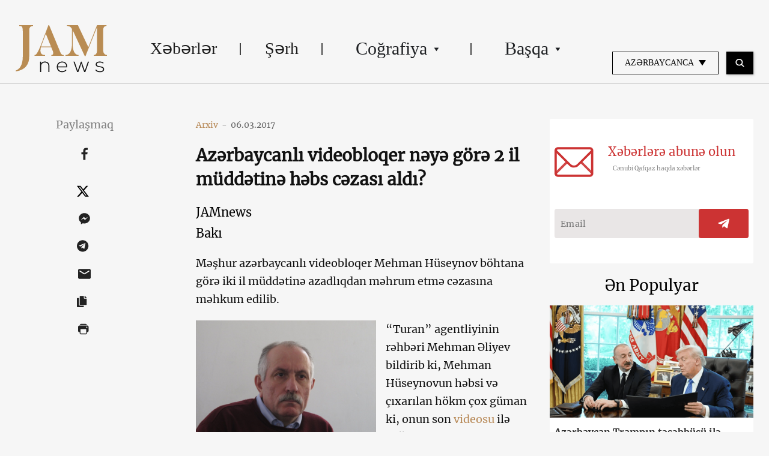

--- FILE ---
content_type: text/html; charset=UTF-8
request_url: https://jam-news.net/az/az%C9%99rbaycanli-videobloqer-n%C9%99y%C9%99-gor%C9%99-2-il-mudd%C9%99tin%C9%99-h%C9%99bs-c%C9%99zasi-aldi/
body_size: 25418
content:
<!doctype html>
<html lang="az">
  <head>
  <meta charset="utf-8">
  <meta http-equiv="x-ua-compatible" content="ie=edge">
  <meta name="viewport" content="width=device-width, initial-scale=1, shrink-to-fit=no">
  <link rel="apple-touch-icon" sizes="180x180" href="https://jam-news.net/app/themes/jamnews/resources/assets/images/favicons/apple-touch-icon.png">
	<link rel="icon" type="image/png" sizes="32x32" href="https://jam-news.net/app/themes/jamnews/resources/assets/images/favicons/favicon-32x32.png">
	<link rel="icon" type="image/png" sizes="16x16" href="https://jam-news.net/app/themes/jamnews/resources/assets/images/favicons/favicon-16x16.png">
	<link rel="manifest" href="https://jam-news.net/app/themes/jamnews/resources/assets/images/favicons/site.webmanifest">
	<link rel="mask-icon" href="https://jam-news.net/app/themes/jamnews/resources/assets/images/favicons/safari-pinned-tab.svg" color="#5bbad5">
	<link rel="shortcut icon" href="https://jam-news.net/app/themes/jamnews/resources/assets/images/favicons/favicon.ico">
	<meta name="msapplication-TileColor" content="#da532c">
	<meta name="msapplication-config" content="https://jam-news.net/app/themes/jamnews/resources/assets/images/favicons/browserconfig.xml">
	<meta name="theme-color" content="#ffffff">
	<meta name="yandex-verification" content="122ed3bede0aafe1" />
	<meta name="facebook-domain-verification" content="o002ihughy9wi1hsfxpne12oock2kq" />
  <!-- Google tag (gtag.js) -->
  <script async src="https://www.googletagmanager.com/gtag/js?id=G-H74E88T03B"></script>
  <script>
    window.dataLayer = window.dataLayer || [];
    function gtag(){dataLayer.push(arguments);}
    gtag('js', new Date());

    gtag('config', 'G-H74E88T03B');
  </script>

	<script async src="https://cdn.onthe.io/io.js/9fNHE2pEUnUz"></script>
 	<meta name='robots' content='index, follow, max-image-preview:large, max-snippet:-1, max-video-preview:-1' />

	<!-- This site is optimized with the Yoast SEO plugin v24.1 - https://yoast.com/wordpress/plugins/seo/ -->
	<title>Azərbaycanlı videobloqer nəyə görə 2 il müddətinə həbs cəzası aldı? - JAMnews</title>
	<link rel="canonical" href="https://jam-news.net/az/azərbaycanli-videobloqer-nəyə-gorə-2-il-muddətinə-həbs-cəzasi-aldi/" />
	<meta property="og:locale" content="az_AZ" />
	<meta property="og:type" content="article" />
	<meta property="og:title" content="Azərbaycanlı videobloqer nəyə görə 2 il müddətinə həbs cəzası aldı? - JAMnews" />
	<meta property="og:description" content="Mehman Hüseynovun tələsik məhkəməsi" />
	<meta property="og:url" content="https://jam-news.net/az/azərbaycanli-videobloqer-nəyə-gorə-2-il-muddətinə-həbs-cəzasi-aldi/" />
	<meta property="og:site_name" content="Azerbaijani Jamnews" />
	<meta property="article:publisher" content="https://www.facebook.com/JAMnewsInEnglish/" />
	<meta property="article:published_time" content="2017-03-06T00:00:00+00:00" />
	<meta property="article:modified_time" content="2022-01-17T20:50:48+00:00" />
	<meta property="og:image" content="https://jam-news.net/app/uploads/2020/03/13681035_1061416167228633_4745049395587086272_n-3.jpg" />
	<meta property="og:image:width" content="960" />
	<meta property="og:image:height" content="661" />
	<meta property="og:image:type" content="image/jpeg" />
	<meta name="author" content="JAMnews" />
	<meta name="twitter:card" content="summary_large_image" />
	<meta name="twitter:creator" content="@JAMnewsCaucasus" />
	<meta name="twitter:site" content="@JAMnewsCaucasus" />
	<meta name="twitter:label1" content="Written by" />
	<meta name="twitter:data1" content="JAMnews" />
	<meta name="twitter:label2" content="Est. reading time" />
	<meta name="twitter:data2" content="6 minutes" />
	<script type="application/ld+json" class="yoast-schema-graph">{"@context":"https://schema.org","@graph":[{"@type":"Article","@id":"https://jam-news.net/az/az%c9%99rbaycanli-videobloqer-n%c9%99y%c9%99-gor%c9%99-2-il-mudd%c9%99tin%c9%99-h%c9%99bs-c%c9%99zasi-aldi/#article","isPartOf":{"@id":"https://jam-news.net/az/az%c9%99rbaycanli-videobloqer-n%c9%99y%c9%99-gor%c9%99-2-il-mudd%c9%99tin%c9%99-h%c9%99bs-c%c9%99zasi-aldi/"},"author":{"name":"JAMnews","@id":"https://jam-news.net/az/#/schema/person/67df3bb7adb46cd513fb9c4cb02361c6"},"headline":"Azərbaycanlı videobloqer nəyə görə 2 il müddətinə həbs cəzası aldı?","datePublished":"2017-03-06T00:00:00+00:00","dateModified":"2022-01-17T20:50:48+00:00","mainEntityOfPage":{"@id":"https://jam-news.net/az/az%c9%99rbaycanli-videobloqer-n%c9%99y%c9%99-gor%c9%99-2-il-mudd%c9%99tin%c9%99-h%c9%99bs-c%c9%99zasi-aldi/"},"wordCount":1133,"commentCount":0,"publisher":{"@id":"https://jam-news.net/az/#organization"},"image":{"@id":"https://jam-news.net/az/az%c9%99rbaycanli-videobloqer-n%c9%99y%c9%99-gor%c9%99-2-il-mudd%c9%99tin%c9%99-h%c9%99bs-c%c9%99zasi-aldi/#primaryimage"},"thumbnailUrl":"https://jam-news.net/app/uploads/2020/03/13681035_1061416167228633_4745049395587086272_n-3.jpg","articleSection":["90 seconds","Azerbaijan","Geography","Issues","Photo/Video","Politics"],"inLanguage":"az"},{"@type":"WebPage","@id":"https://jam-news.net/az/az%c9%99rbaycanli-videobloqer-n%c9%99y%c9%99-gor%c9%99-2-il-mudd%c9%99tin%c9%99-h%c9%99bs-c%c9%99zasi-aldi/","url":"https://jam-news.net/az/az%c9%99rbaycanli-videobloqer-n%c9%99y%c9%99-gor%c9%99-2-il-mudd%c9%99tin%c9%99-h%c9%99bs-c%c9%99zasi-aldi/","name":"Azərbaycanlı videobloqer nəyə görə 2 il müddətinə həbs cəzası aldı? - JAMnews","isPartOf":{"@id":"https://jam-news.net/az/#website"},"primaryImageOfPage":{"@id":"https://jam-news.net/az/az%c9%99rbaycanli-videobloqer-n%c9%99y%c9%99-gor%c9%99-2-il-mudd%c9%99tin%c9%99-h%c9%99bs-c%c9%99zasi-aldi/#primaryimage"},"image":{"@id":"https://jam-news.net/az/az%c9%99rbaycanli-videobloqer-n%c9%99y%c9%99-gor%c9%99-2-il-mudd%c9%99tin%c9%99-h%c9%99bs-c%c9%99zasi-aldi/#primaryimage"},"thumbnailUrl":"https://jam-news.net/app/uploads/2020/03/13681035_1061416167228633_4745049395587086272_n-3.jpg","datePublished":"2017-03-06T00:00:00+00:00","dateModified":"2022-01-17T20:50:48+00:00","breadcrumb":{"@id":"https://jam-news.net/az/az%c9%99rbaycanli-videobloqer-n%c9%99y%c9%99-gor%c9%99-2-il-mudd%c9%99tin%c9%99-h%c9%99bs-c%c9%99zasi-aldi/#breadcrumb"},"inLanguage":"az","potentialAction":[{"@type":"ReadAction","target":["https://jam-news.net/az/az%c9%99rbaycanli-videobloqer-n%c9%99y%c9%99-gor%c9%99-2-il-mudd%c9%99tin%c9%99-h%c9%99bs-c%c9%99zasi-aldi/"]}]},{"@type":"ImageObject","inLanguage":"az","@id":"https://jam-news.net/az/az%c9%99rbaycanli-videobloqer-n%c9%99y%c9%99-gor%c9%99-2-il-mudd%c9%99tin%c9%99-h%c9%99bs-c%c9%99zasi-aldi/#primaryimage","url":"https://jam-news.net/app/uploads/2020/03/13681035_1061416167228633_4745049395587086272_n-3.jpg","contentUrl":"https://jam-news.net/app/uploads/2020/03/13681035_1061416167228633_4745049395587086272_n-3.jpg","width":960,"height":661},{"@type":"BreadcrumbList","@id":"https://jam-news.net/az/az%c9%99rbaycanli-videobloqer-n%c9%99y%c9%99-gor%c9%99-2-il-mudd%c9%99tin%c9%99-h%c9%99bs-c%c9%99zasi-aldi/#breadcrumb","itemListElement":[{"@type":"ListItem","position":1,"name":"Home","item":"https://jam-news.net/az/"},{"@type":"ListItem","position":2,"name":"Azərbaycanlı videobloqer nəyə görə 2 il müddətinə həbs cəzası aldı?"}]},{"@type":"WebSite","@id":"https://jam-news.net/az/#website","url":"https://jam-news.net/az/","name":"Azerbaijani Jamnews","description":"Caucasus News, Politics and Society","publisher":{"@id":"https://jam-news.net/az/#organization"},"potentialAction":[{"@type":"SearchAction","target":{"@type":"EntryPoint","urlTemplate":"https://jam-news.net/az/?s={search_term_string}"},"query-input":{"@type":"PropertyValueSpecification","valueRequired":true,"valueName":"search_term_string"}}],"inLanguage":"az"},{"@type":"Organization","@id":"https://jam-news.net/az/#organization","name":"JAMnews","url":"https://jam-news.net/az/","logo":{"@type":"ImageObject","inLanguage":"az","@id":"https://jam-news.net/az/#/schema/logo/image/","url":"https://jam-news.net/app/uploads/2020/05/JAM_w.jpg","contentUrl":"https://jam-news.net/app/uploads/2020/05/JAM_w.jpg","width":960,"height":960,"caption":"JAMnews"},"image":{"@id":"https://jam-news.net/az/#/schema/logo/image/"},"sameAs":["https://www.facebook.com/JAMnewsInEnglish/","https://x.com/JAMnewsCaucasus","https://www.instagram.com/jam_news/","https://www.youtube.com/channel/UCXQbUCme2pykuZYXWHx4VPg"]},{"@type":"Person","@id":"https://jam-news.net/az/#/schema/person/67df3bb7adb46cd513fb9c4cb02361c6","name":"JAMnews","image":{"@type":"ImageObject","inLanguage":"az","@id":"https://jam-news.net/az/#/schema/person/image/","url":"https://secure.gravatar.com/avatar/e5c27593ef900c3ab3deed4ed1c653d7?s=96&d=mm&r=g","contentUrl":"https://secure.gravatar.com/avatar/e5c27593ef900c3ab3deed4ed1c653d7?s=96&d=mm&r=g","caption":"JAMnews"},"url":"https://jam-news.net/az/author/margarita/"}]}</script>
	<!-- / Yoast SEO plugin. -->


<link rel='dns-prefetch' href='//code.jquery.com' />
<script type="text/javascript">
/* <![CDATA[ */
window._wpemojiSettings = {"baseUrl":"https:\/\/s.w.org\/images\/core\/emoji\/15.0.3\/72x72\/","ext":".png","svgUrl":"https:\/\/s.w.org\/images\/core\/emoji\/15.0.3\/svg\/","svgExt":".svg","source":{"concatemoji":"https:\/\/jam-news.net\/az\/wp-includes\/js\/wp-emoji-release.min.js?ver=6.7"}};
/*! This file is auto-generated */
!function(i,n){var o,s,e;function c(e){try{var t={supportTests:e,timestamp:(new Date).valueOf()};sessionStorage.setItem(o,JSON.stringify(t))}catch(e){}}function p(e,t,n){e.clearRect(0,0,e.canvas.width,e.canvas.height),e.fillText(t,0,0);var t=new Uint32Array(e.getImageData(0,0,e.canvas.width,e.canvas.height).data),r=(e.clearRect(0,0,e.canvas.width,e.canvas.height),e.fillText(n,0,0),new Uint32Array(e.getImageData(0,0,e.canvas.width,e.canvas.height).data));return t.every(function(e,t){return e===r[t]})}function u(e,t,n){switch(t){case"flag":return n(e,"\ud83c\udff3\ufe0f\u200d\u26a7\ufe0f","\ud83c\udff3\ufe0f\u200b\u26a7\ufe0f")?!1:!n(e,"\ud83c\uddfa\ud83c\uddf3","\ud83c\uddfa\u200b\ud83c\uddf3")&&!n(e,"\ud83c\udff4\udb40\udc67\udb40\udc62\udb40\udc65\udb40\udc6e\udb40\udc67\udb40\udc7f","\ud83c\udff4\u200b\udb40\udc67\u200b\udb40\udc62\u200b\udb40\udc65\u200b\udb40\udc6e\u200b\udb40\udc67\u200b\udb40\udc7f");case"emoji":return!n(e,"\ud83d\udc26\u200d\u2b1b","\ud83d\udc26\u200b\u2b1b")}return!1}function f(e,t,n){var r="undefined"!=typeof WorkerGlobalScope&&self instanceof WorkerGlobalScope?new OffscreenCanvas(300,150):i.createElement("canvas"),a=r.getContext("2d",{willReadFrequently:!0}),o=(a.textBaseline="top",a.font="600 32px Arial",{});return e.forEach(function(e){o[e]=t(a,e,n)}),o}function t(e){var t=i.createElement("script");t.src=e,t.defer=!0,i.head.appendChild(t)}"undefined"!=typeof Promise&&(o="wpEmojiSettingsSupports",s=["flag","emoji"],n.supports={everything:!0,everythingExceptFlag:!0},e=new Promise(function(e){i.addEventListener("DOMContentLoaded",e,{once:!0})}),new Promise(function(t){var n=function(){try{var e=JSON.parse(sessionStorage.getItem(o));if("object"==typeof e&&"number"==typeof e.timestamp&&(new Date).valueOf()<e.timestamp+604800&&"object"==typeof e.supportTests)return e.supportTests}catch(e){}return null}();if(!n){if("undefined"!=typeof Worker&&"undefined"!=typeof OffscreenCanvas&&"undefined"!=typeof URL&&URL.createObjectURL&&"undefined"!=typeof Blob)try{var e="postMessage("+f.toString()+"("+[JSON.stringify(s),u.toString(),p.toString()].join(",")+"));",r=new Blob([e],{type:"text/javascript"}),a=new Worker(URL.createObjectURL(r),{name:"wpTestEmojiSupports"});return void(a.onmessage=function(e){c(n=e.data),a.terminate(),t(n)})}catch(e){}c(n=f(s,u,p))}t(n)}).then(function(e){for(var t in e)n.supports[t]=e[t],n.supports.everything=n.supports.everything&&n.supports[t],"flag"!==t&&(n.supports.everythingExceptFlag=n.supports.everythingExceptFlag&&n.supports[t]);n.supports.everythingExceptFlag=n.supports.everythingExceptFlag&&!n.supports.flag,n.DOMReady=!1,n.readyCallback=function(){n.DOMReady=!0}}).then(function(){return e}).then(function(){var e;n.supports.everything||(n.readyCallback(),(e=n.source||{}).concatemoji?t(e.concatemoji):e.wpemoji&&e.twemoji&&(t(e.twemoji),t(e.wpemoji)))}))}((window,document),window._wpemojiSettings);
/* ]]> */
</script>
<link rel='stylesheet' id='advanced-rich-text-tools-css' href='https://jam-news.net/app/plugins/advanced-rich-text-tools/index.css?ver=1730717359' type='text/css' media='all' />
<style id='wp-emoji-styles-inline-css' type='text/css'>

	img.wp-smiley, img.emoji {
		display: inline !important;
		border: none !important;
		box-shadow: none !important;
		height: 1em !important;
		width: 1em !important;
		margin: 0 0.07em !important;
		vertical-align: -0.1em !important;
		background: none !important;
		padding: 0 !important;
	}
</style>
<link rel='stylesheet' id='wp-block-library-css' href='https://jam-news.net/az/wp-includes/css/dist/block-library/style.min.css?ver=6.7' type='text/css' media='all' />
<style id='classic-theme-styles-inline-css' type='text/css'>
/*! This file is auto-generated */
.wp-block-button__link{color:#fff;background-color:#32373c;border-radius:9999px;box-shadow:none;text-decoration:none;padding:calc(.667em + 2px) calc(1.333em + 2px);font-size:1.125em}.wp-block-file__button{background:#32373c;color:#fff;text-decoration:none}
</style>
<style id='global-styles-inline-css' type='text/css'>
:root{--wp--preset--aspect-ratio--square: 1;--wp--preset--aspect-ratio--4-3: 4/3;--wp--preset--aspect-ratio--3-4: 3/4;--wp--preset--aspect-ratio--3-2: 3/2;--wp--preset--aspect-ratio--2-3: 2/3;--wp--preset--aspect-ratio--16-9: 16/9;--wp--preset--aspect-ratio--9-16: 9/16;--wp--preset--color--black: #000000;--wp--preset--color--cyan-bluish-gray: #abb8c3;--wp--preset--color--white: #ffffff;--wp--preset--color--pale-pink: #f78da7;--wp--preset--color--vivid-red: #cf2e2e;--wp--preset--color--luminous-vivid-orange: #ff6900;--wp--preset--color--luminous-vivid-amber: #fcb900;--wp--preset--color--light-green-cyan: #7bdcb5;--wp--preset--color--vivid-green-cyan: #00d084;--wp--preset--color--pale-cyan-blue: #8ed1fc;--wp--preset--color--vivid-cyan-blue: #0693e3;--wp--preset--color--vivid-purple: #9b51e0;--wp--preset--gradient--vivid-cyan-blue-to-vivid-purple: linear-gradient(135deg,rgba(6,147,227,1) 0%,rgb(155,81,224) 100%);--wp--preset--gradient--light-green-cyan-to-vivid-green-cyan: linear-gradient(135deg,rgb(122,220,180) 0%,rgb(0,208,130) 100%);--wp--preset--gradient--luminous-vivid-amber-to-luminous-vivid-orange: linear-gradient(135deg,rgba(252,185,0,1) 0%,rgba(255,105,0,1) 100%);--wp--preset--gradient--luminous-vivid-orange-to-vivid-red: linear-gradient(135deg,rgba(255,105,0,1) 0%,rgb(207,46,46) 100%);--wp--preset--gradient--very-light-gray-to-cyan-bluish-gray: linear-gradient(135deg,rgb(238,238,238) 0%,rgb(169,184,195) 100%);--wp--preset--gradient--cool-to-warm-spectrum: linear-gradient(135deg,rgb(74,234,220) 0%,rgb(151,120,209) 20%,rgb(207,42,186) 40%,rgb(238,44,130) 60%,rgb(251,105,98) 80%,rgb(254,248,76) 100%);--wp--preset--gradient--blush-light-purple: linear-gradient(135deg,rgb(255,206,236) 0%,rgb(152,150,240) 100%);--wp--preset--gradient--blush-bordeaux: linear-gradient(135deg,rgb(254,205,165) 0%,rgb(254,45,45) 50%,rgb(107,0,62) 100%);--wp--preset--gradient--luminous-dusk: linear-gradient(135deg,rgb(255,203,112) 0%,rgb(199,81,192) 50%,rgb(65,88,208) 100%);--wp--preset--gradient--pale-ocean: linear-gradient(135deg,rgb(255,245,203) 0%,rgb(182,227,212) 50%,rgb(51,167,181) 100%);--wp--preset--gradient--electric-grass: linear-gradient(135deg,rgb(202,248,128) 0%,rgb(113,206,126) 100%);--wp--preset--gradient--midnight: linear-gradient(135deg,rgb(2,3,129) 0%,rgb(40,116,252) 100%);--wp--preset--font-size--small: 13px;--wp--preset--font-size--medium: 20px;--wp--preset--font-size--large: 36px;--wp--preset--font-size--x-large: 42px;--wp--preset--spacing--20: 0.44rem;--wp--preset--spacing--30: 0.67rem;--wp--preset--spacing--40: 1rem;--wp--preset--spacing--50: 1.5rem;--wp--preset--spacing--60: 2.25rem;--wp--preset--spacing--70: 3.38rem;--wp--preset--spacing--80: 5.06rem;--wp--preset--shadow--natural: 6px 6px 9px rgba(0, 0, 0, 0.2);--wp--preset--shadow--deep: 12px 12px 50px rgba(0, 0, 0, 0.4);--wp--preset--shadow--sharp: 6px 6px 0px rgba(0, 0, 0, 0.2);--wp--preset--shadow--outlined: 6px 6px 0px -3px rgba(255, 255, 255, 1), 6px 6px rgba(0, 0, 0, 1);--wp--preset--shadow--crisp: 6px 6px 0px rgba(0, 0, 0, 1);}:where(.is-layout-flex){gap: 0.5em;}:where(.is-layout-grid){gap: 0.5em;}body .is-layout-flex{display: flex;}.is-layout-flex{flex-wrap: wrap;align-items: center;}.is-layout-flex > :is(*, div){margin: 0;}body .is-layout-grid{display: grid;}.is-layout-grid > :is(*, div){margin: 0;}:where(.wp-block-columns.is-layout-flex){gap: 2em;}:where(.wp-block-columns.is-layout-grid){gap: 2em;}:where(.wp-block-post-template.is-layout-flex){gap: 1.25em;}:where(.wp-block-post-template.is-layout-grid){gap: 1.25em;}.has-black-color{color: var(--wp--preset--color--black) !important;}.has-cyan-bluish-gray-color{color: var(--wp--preset--color--cyan-bluish-gray) !important;}.has-white-color{color: var(--wp--preset--color--white) !important;}.has-pale-pink-color{color: var(--wp--preset--color--pale-pink) !important;}.has-vivid-red-color{color: var(--wp--preset--color--vivid-red) !important;}.has-luminous-vivid-orange-color{color: var(--wp--preset--color--luminous-vivid-orange) !important;}.has-luminous-vivid-amber-color{color: var(--wp--preset--color--luminous-vivid-amber) !important;}.has-light-green-cyan-color{color: var(--wp--preset--color--light-green-cyan) !important;}.has-vivid-green-cyan-color{color: var(--wp--preset--color--vivid-green-cyan) !important;}.has-pale-cyan-blue-color{color: var(--wp--preset--color--pale-cyan-blue) !important;}.has-vivid-cyan-blue-color{color: var(--wp--preset--color--vivid-cyan-blue) !important;}.has-vivid-purple-color{color: var(--wp--preset--color--vivid-purple) !important;}.has-black-background-color{background-color: var(--wp--preset--color--black) !important;}.has-cyan-bluish-gray-background-color{background-color: var(--wp--preset--color--cyan-bluish-gray) !important;}.has-white-background-color{background-color: var(--wp--preset--color--white) !important;}.has-pale-pink-background-color{background-color: var(--wp--preset--color--pale-pink) !important;}.has-vivid-red-background-color{background-color: var(--wp--preset--color--vivid-red) !important;}.has-luminous-vivid-orange-background-color{background-color: var(--wp--preset--color--luminous-vivid-orange) !important;}.has-luminous-vivid-amber-background-color{background-color: var(--wp--preset--color--luminous-vivid-amber) !important;}.has-light-green-cyan-background-color{background-color: var(--wp--preset--color--light-green-cyan) !important;}.has-vivid-green-cyan-background-color{background-color: var(--wp--preset--color--vivid-green-cyan) !important;}.has-pale-cyan-blue-background-color{background-color: var(--wp--preset--color--pale-cyan-blue) !important;}.has-vivid-cyan-blue-background-color{background-color: var(--wp--preset--color--vivid-cyan-blue) !important;}.has-vivid-purple-background-color{background-color: var(--wp--preset--color--vivid-purple) !important;}.has-black-border-color{border-color: var(--wp--preset--color--black) !important;}.has-cyan-bluish-gray-border-color{border-color: var(--wp--preset--color--cyan-bluish-gray) !important;}.has-white-border-color{border-color: var(--wp--preset--color--white) !important;}.has-pale-pink-border-color{border-color: var(--wp--preset--color--pale-pink) !important;}.has-vivid-red-border-color{border-color: var(--wp--preset--color--vivid-red) !important;}.has-luminous-vivid-orange-border-color{border-color: var(--wp--preset--color--luminous-vivid-orange) !important;}.has-luminous-vivid-amber-border-color{border-color: var(--wp--preset--color--luminous-vivid-amber) !important;}.has-light-green-cyan-border-color{border-color: var(--wp--preset--color--light-green-cyan) !important;}.has-vivid-green-cyan-border-color{border-color: var(--wp--preset--color--vivid-green-cyan) !important;}.has-pale-cyan-blue-border-color{border-color: var(--wp--preset--color--pale-cyan-blue) !important;}.has-vivid-cyan-blue-border-color{border-color: var(--wp--preset--color--vivid-cyan-blue) !important;}.has-vivid-purple-border-color{border-color: var(--wp--preset--color--vivid-purple) !important;}.has-vivid-cyan-blue-to-vivid-purple-gradient-background{background: var(--wp--preset--gradient--vivid-cyan-blue-to-vivid-purple) !important;}.has-light-green-cyan-to-vivid-green-cyan-gradient-background{background: var(--wp--preset--gradient--light-green-cyan-to-vivid-green-cyan) !important;}.has-luminous-vivid-amber-to-luminous-vivid-orange-gradient-background{background: var(--wp--preset--gradient--luminous-vivid-amber-to-luminous-vivid-orange) !important;}.has-luminous-vivid-orange-to-vivid-red-gradient-background{background: var(--wp--preset--gradient--luminous-vivid-orange-to-vivid-red) !important;}.has-very-light-gray-to-cyan-bluish-gray-gradient-background{background: var(--wp--preset--gradient--very-light-gray-to-cyan-bluish-gray) !important;}.has-cool-to-warm-spectrum-gradient-background{background: var(--wp--preset--gradient--cool-to-warm-spectrum) !important;}.has-blush-light-purple-gradient-background{background: var(--wp--preset--gradient--blush-light-purple) !important;}.has-blush-bordeaux-gradient-background{background: var(--wp--preset--gradient--blush-bordeaux) !important;}.has-luminous-dusk-gradient-background{background: var(--wp--preset--gradient--luminous-dusk) !important;}.has-pale-ocean-gradient-background{background: var(--wp--preset--gradient--pale-ocean) !important;}.has-electric-grass-gradient-background{background: var(--wp--preset--gradient--electric-grass) !important;}.has-midnight-gradient-background{background: var(--wp--preset--gradient--midnight) !important;}.has-small-font-size{font-size: var(--wp--preset--font-size--small) !important;}.has-medium-font-size{font-size: var(--wp--preset--font-size--medium) !important;}.has-large-font-size{font-size: var(--wp--preset--font-size--large) !important;}.has-x-large-font-size{font-size: var(--wp--preset--font-size--x-large) !important;}
:where(.wp-block-post-template.is-layout-flex){gap: 1.25em;}:where(.wp-block-post-template.is-layout-grid){gap: 1.25em;}
:where(.wp-block-columns.is-layout-flex){gap: 2em;}:where(.wp-block-columns.is-layout-grid){gap: 2em;}
:root :where(.wp-block-pullquote){font-size: 1.5em;line-height: 1.6;}
</style>
<link rel='stylesheet' id='contact-form-7-css' href='https://jam-news.net/app/plugins/contact-form-7/includes/css/styles.css?ver=5.9.8' type='text/css' media='all' />
<style id='contact-form-7-inline-css' type='text/css'>
.wpcf7 .wpcf7-recaptcha iframe {margin-bottom: 0;}.wpcf7 .wpcf7-recaptcha[data-align="center"] > div {margin: 0 auto;}.wpcf7 .wpcf7-recaptcha[data-align="right"] > div {margin: 0 0 0 auto;}
</style>
<link rel='stylesheet' id='dashicons-css' href='https://jam-news.net/az/wp-includes/css/dashicons.min.css?ver=6.7' type='text/css' media='all' />
<link rel='stylesheet' id='post-views-counter-frontend-css' href='https://jam-news.net/app/plugins/post-views-counter/css/frontend.min.css?ver=1.4.7' type='text/css' media='all' />
<link rel='stylesheet' id='animate-css' href='https://jam-news.net/app/plugins/wp-quiz/assets/frontend/css/animate.css?ver=3.6.0' type='text/css' media='all' />
<link rel='stylesheet' id='wp-quiz-css' href='https://jam-news.net/app/plugins/wp-quiz/assets/frontend/css/wp-quiz.css?ver=2.0.10' type='text/css' media='all' />
<link rel='stylesheet' id='wi-popup-css' href='https://jam-news.net/app/plugins/wi-donation/includes/components/popup/css/popup.css?ver=1.3' type='text/css' media='all' />
<link rel='stylesheet' id='ms-main-css' href='https://jam-news.net/app/plugins/masterslider/public/assets/css/masterslider.main.css?ver=3.6.1' type='text/css' media='all' />
<link rel='stylesheet' id='ms-custom-css' href='https://jam-news.net/app/uploads/masterslider/custom.css?ver=47.7' type='text/css' media='all' />
<link rel='stylesheet' id='sage/main.css-css' href='https://jam-news.net/app/themes/jamnews/dist/styles/main_f94a9fcd.css' type='text/css' media='all' />
<!--n2css--><script type="text/javascript" id="post-views-counter-frontend-js-before">
/* <![CDATA[ */
var pvcArgsFrontend = {"mode":"rest_api","postID":4911,"requestURL":"https:\/\/jam-news.net\/az\/wp-json\/post-views-counter\/view-post\/4911","nonce":"c90dea1c77","dataStorage":"cookies","multisite":3,"path":"\/","domain":"jam-news.net"};
/* ]]> */
</script>
<script type="text/javascript" src="https://jam-news.net/app/plugins/post-views-counter/js/frontend.min.js?ver=1.4.7" id="post-views-counter-frontend-js"></script>
<script type="text/javascript" src="https://code.jquery.com/jquery-3.4.1.min.js?ver=6.7" id="jquery-js"></script>
<script type="text/javascript" src="https://code.jquery.com/jquery-migrate-1.4.1.min.js?ver=6.7" id="jquery_migrate-js"></script>
<link rel="https://api.w.org/" href="https://jam-news.net/az/wp-json/" /><link rel="alternate" title="JSON" type="application/json" href="https://jam-news.net/az/wp-json/wp/v2/posts/4911" /><link rel="EditURI" type="application/rsd+xml" title="RSD" href="https://jam-news.net/az/xmlrpc.php?rsd" />
<meta name="generator" content="WordPress 6.7" />
<link rel='shortlink' href='https://jam-news.net/az/?p=4911' />
<link rel="alternate" title="oEmbed (JSON)" type="application/json+oembed" href="https://jam-news.net/az/wp-json/oembed/1.0/embed?url=https%3A%2F%2Fjam-news.net%2Faz%2Faz%25c9%2599rbaycanli-videobloqer-n%25c9%2599y%25c9%2599-gor%25c9%2599-2-il-mudd%25c9%2599tin%25c9%2599-h%25c9%2599bs-c%25c9%2599zasi-aldi%2F" />
<link rel="alternate" title="oEmbed (XML)" type="text/xml+oembed" href="https://jam-news.net/az/wp-json/oembed/1.0/embed?url=https%3A%2F%2Fjam-news.net%2Faz%2Faz%25c9%2599rbaycanli-videobloqer-n%25c9%2599y%25c9%2599-gor%25c9%2599-2-il-mudd%25c9%2599tin%25c9%2599-h%25c9%2599bs-c%25c9%2599zasi-aldi%2F&#038;format=xml" />
<script>var ms_grabbing_curosr='https://jam-news.net/app/plugins/masterslider/public/assets/css/common/grabbing.cur',ms_grab_curosr='https://jam-news.net/app/plugins/masterslider/public/assets/css/common/grab.cur';</script>
<meta name="generator" content="MasterSlider 3.6.1 - Responsive Touch Image Slider" />
 	<script>
	let decoded_title = "Az\u0259rbaycanl\u0131 videobloqer n\u0259y\u0259 g\u00f6r\u0259 2 il m\u00fcdd\u0259tin\u0259 h\u0259bs c\u0259zas\u0131 ald\u0131?";
	let decoded_locale = "az";
	let decoded_author = "";
	let decoded_post_type = "post";
	let decoded_post_date = "2017-03-06 00:00:00";
	let decoded_post_category = ["90 seconds","Azerbaijan","Geography","Issues","Photo\/Video","Politics"];
	let ioUrl = "https:\/\/jam-news.net\/az\/az%c9%99rbaycanli-videobloqer-n%c9%99y%c9%99-gor%c9%99-2-il-mudd%c9%99tin%c9%99-h%c9%99bs-c%c9%99zasi-aldi\/";
	let post_word_count = 634


	window._io_config = window._io_config || {};
	window._io_config["0.2.0"] = window._io_config["0.2.0"] || [];
	window._io_config["0.2.0"].push({
	    page_url: window.location.href,
	    page_url_canonical: ioUrl,
	    page_title: decoded_title,
	    page_type: "article",
	    page_language: decoded_locale,
	    language_type: decoded_locale,
	    article_authors: decoded_author,
	    article_categories: decoded_post_category,
	    article_type: decoded_post_type,
	    article_word_count: post_word_count,
	    article_publication_date: decoded_post_date
	});

	</script>



<script>
!function(f,b,e,v,n,t,s)
{if(f.fbq)return;n=f.fbq=function(){n.callMethod?
n.callMethod.apply(n,arguments):n.queue.push(arguments)};
if(!f._fbq)f._fbq=n;n.push=n;n.loaded=!0;n.version='2.0';
n.queue=[];t=b.createElement(e);t.async=!0;
t.src=v;s=b.getElementsByTagName(e)[0];
s.parentNode.insertBefore(t,s)}(window, document,'script',
'https://connect.facebook.net/en_US/fbevents.js');
fbq('init', '307191644217666');
fbq('track', 'PageView');
</script>
<noscript><img height="1" width="1" style="display:none"
src="https://www.facebook.com/tr?id=307191644217666&ev=PageView&noscript=1"
/></noscript>


</head>
  <body class="post-template-default single single-post postid-4911 single-format-standard _masterslider _msp_version_3.6.1 az%c9%99rbaycanli-videobloqer-n%c9%99y%c9%99-gor%c9%99-2-il-mudd%c9%99tin%c9%99-h%c9%99bs-c%c9%99zasi-aldi app-data index-data singular-data single-data single-post-data single-post-az%c9%99rbaycanli-videobloqer-n%c9%99y%c9%99-gor%c9%99-2-il-mudd%c9%99tin%c9%99-h%c9%99bs-c%c9%99zasi-aldi-data single-post-azərbaycanli-videobloqer-nəyə-gorə-2-il-muddətinə-həbs-cəzasi-aldi-data">
        <script type="text/javascript">
      var assetsURL = 'https://jam-news.net/az';
    </script>
    <header class="header wi-full-width uk-position-relative p-t-xl-30 p-t-md-24 p-t-sm-16 p-t-xs-8 p-b-md-0 p-b-xs-8">
  <div class="wi-container uk-flex uk-flex-between uk-flex-middle">
    <a href="https://jam-news.net/az" class="jamnews-logo">
  <img src="https://jam-news.net/app/themes/jamnews/resources/assets/images/logo.svg" alt="Jamnews Logo" uk-img>
</a>
    <nav class="uk-flex uk-visible@m"  uk-navbar>
    <ul class="uk-navbar-nav">

    
              <a class="wi-oswald lh-xl-50 lh-lg-48 lh-md-44 lh-sm-44 list-item-color header-links uk-flex arrow-down  " href="https://jam-news.net/az/category/x%c9%99b%c9%99rl%c9%99r/" target="" >
     
        Xəbərlər
      </a>
          
              <a class="wi-oswald lh-xl-50 lh-lg-48 lh-md-44 lh-sm-44 list-item-color header-links uk-flex arrow-down  " href="https://jam-news.net/az/category/s%c9%99rh/" target="" >
     
        Şərh
      </a>
          
      
        <li class="uk-position-relative header-links">
  <a class="arrow-down  lh-xl-50 lh-lg-48 lh-md-44 lh-sm-44 list-item-color uk-flex  " href="" target="">
    Coğrafiya
    <img src="https://jam-news.net/app/themes/jamnews/dist/images/icons-arrow-down_d515b172.svg" alt="icon" uk-svg>
  </a>
  <div class="uk-navbar-dropdown header-dropdown light-gray-background" uk-dropdown="pos: bottom-left;mode: hover">
  <ul class="uk-position-relative uk-nav uk-navbar-dropdown-nav">
    <img src="https://jam-news.net/app/themes/jamnews/resources/assets/images/dropdown-icon.svg" alt="" class="uk-position-absolute header-dropdown__icon" uk-img/>
          <li>
        <a class=" wi-oswald-light fs-xs-18 lh-xs-30 p-h-xs-15 light-gray-color" href="https://jam-news.net/az/category/cografiya/az%c9%99rbaycan/" target="" >
     
        Azərbaycan
      </a>
      </li>
          <li>
        <a class=" wi-oswald-light fs-xs-18 lh-xs-30 p-h-xs-15 light-gray-color" href="https://jam-news.net/az/category/cografiya/erm%c9%99nistan/" target="" >
     
        Ermənistan
      </a>
      </li>
          <li>
        <a class=" wi-oswald-light fs-xs-18 lh-xs-30 p-h-xs-15 light-gray-color" href="https://jam-news.net/az/category/cografiya/gurcustan/" target="" >
     
        Gürcüstan
      </a>
      </li>
          <li>
        <a class=" wi-oswald-light fs-xs-18 lh-xs-30 p-h-xs-15 light-gray-color" href="https://jam-news.net/az/category/cografiya/rusiya/" target="" >
     
        Rusiya
      </a>
      </li>
          <li>
        <a class=" wi-oswald-light fs-xs-18 lh-xs-30 p-h-xs-15 light-gray-color" href="https://jam-news.net/az/topic/ukrayna/" target="" >
     
        Ukrayna
      </a>
      </li>
          <li>
        <a class=" wi-oswald-light fs-xs-18 lh-xs-30 p-h-xs-15 light-gray-color" href="https://jam-news.net/az/category/cografiya/turkiy%c9%99/" target="" >
     
        Türkiyə
      </a>
      </li>
          <li>
        <a class=" wi-oswald-light fs-xs-18 lh-xs-30 p-h-xs-15 light-gray-color" href="https://jam-news.net/az/category/cografiya/dunyada-bas-ver%c9%99nl%c9%99r/" target="" >
     
        Dünyada baş verənlər
      </a>
      </li>
      </ul>
</div>
</li>
          
      
        <li class="uk-position-relative header-links">
  <a class="arrow-down  lh-xl-50 lh-lg-48 lh-md-44 lh-sm-44 list-item-color uk-flex  " href="" target="">
    Başqa
    <img src="https://jam-news.net/app/themes/jamnews/dist/images/icons-arrow-down_d515b172.svg" alt="icon" uk-svg>
  </a>
  <div class="uk-navbar-dropdown header-dropdown light-gray-background" uk-dropdown="pos: bottom-left;mode: hover">
  <ul class="uk-position-relative uk-nav uk-navbar-dropdown-nav">
    <img src="https://jam-news.net/app/themes/jamnews/resources/assets/images/dropdown-icon.svg" alt="" class="uk-position-absolute header-dropdown__icon" uk-img/>
          <li>
        <a class=" wi-oswald-light fs-xs-18 lh-xs-30 p-h-xs-15 light-gray-color" href="https://jam-news.net/az/topic/tbilisid%c9%99-etirazlar/" target="" >
     
        Tbilisidə etirazlar
      </a>
      </li>
          <li>
        <a class=" wi-oswald-light fs-xs-18 lh-xs-30 p-h-xs-15 light-gray-color" href="https://jam-news.net/az/topic/eliyev-pasinyan-v%c9%99-tramp-gorusu/" target="" >
     
        Əliyev, Paşinyan və Tramp görüşü
      </a>
      </li>
          <li>
        <a class=" wi-oswald-light fs-xs-18 lh-xs-30 p-h-xs-15 light-gray-color" href="https://jam-news.net/az/topic/az%c9%99rbaycanda-h%c9%99bsl%c9%99r/" target="" >
     
        Azərbaycanda həbslər
      </a>
      </li>
          <li>
        <a class=" wi-oswald-light fs-xs-18 lh-xs-30 p-h-xs-15 light-gray-color" href="https://jam-news.net/az/topic/az%c9%99rbaycan-abs/" target="" >
     
        Azərbaycan-ABŞ
      </a>
      </li>
          <li>
        <a class=" wi-oswald-light fs-xs-18 lh-xs-30 p-h-xs-15 light-gray-color" href="https://jam-news.net/az/topic/az%c9%99rbaycan-v%c9%99-erm%c9%99nistan/" target="" >
     
        Azərbaycan və Ermənistan
      </a>
      </li>
          <li>
        <a class=" wi-oswald-light fs-xs-18 lh-xs-30 p-h-xs-15 light-gray-color" href="https://jam-news.net/az/topic/ukraynada-munaqis%c9%99/" target="" >
     
        Ukraynada münaqişə
      </a>
      </li>
          <li>
        <a class=" wi-oswald-light fs-xs-18 lh-xs-30 p-h-xs-15 light-gray-color" href="https://jam-news.net/az/category/multimedia/" target="" >
     
        Multimedia
      </a>
      </li>
          <li>
        <a class=" wi-oswald-light fs-xs-18 lh-xs-30 p-h-xs-15 light-gray-color" href="https://jam-news.net/az/category/trajectories/" target="" >
     
        Trayektoriya
      </a>
      </li>
          <li>
        <a class=" wi-oswald-light fs-xs-18 lh-xs-30 p-h-xs-15 light-gray-color" href="https://jam-news.net/az/tematik-s%c9%99hif%c9%99l%c9%99r/" target="" >
     
        Tematik səhifələr
      </a>
      </li>
      </ul>
</div>
</li>
             </ul>
  </nav>



    <div class="uk-hidden@m language-changer uk-flex uk-flex-between uk-flex-middle">
      <div class="wi-lang-changer uk-position-relative p-l-xs-">
  <div class="wi-lang-changer-inner p-v-xs-8 p-h-xs-20">
    <div class="active-lang">
      <div class="uk-flex uk-flex-center uk-flex-middle">
        <span class="uk-display-inline-block m-r-xs-8 fs-xs-14 lh-xs-20 text-color-blue uk-text-uppercase wi-sans-serif">
          AZƏRBAYCANCA
        </span>
         <img src="https://jam-news.net/app/themes/jamnews/resources/assets/images/langChangerArrow.svg" alt="arrow icon" class="" uk-img/>
      </div>
    </div>
    <ul class="uk-list uk-position-absolute uk-position-top-left uk-position-top-right uk-position-z-index uk-background-primary uk-flex uk-flex-wrap lang-list-box">
       <li class="uk-width-1-1 uk-text-center  m-t-xs-0">
        <a href="/" class="fs-xs-13 lh-xs-20 uk-display-block p-v-xs-6 p-v-sm-8 p-l-sm-12 p-l-xs-6 p-r-xs-6 uk-text-left uk-text-uppercase wi-HelveticaNeue-bold">ENGLISH</a>
      </li>
      <li class="uk-width-1-1 uk-text-center  m-t-xs-0">
        <a href="/ge" class="fs-xs-13 lh-xs-20 p-v-xs-6 p-v-sm-8 p-l-sm-12 p-l-xs-6 p-r-xs-6 uk-text-left uk-display-block uk-text-uppercase">ქართული</a>
      </li>
      <li class="uk-width-1-1 uk-text-center  m-t-xs-0">
        <a href="/am" class="fs-xs-13 lh-xs-20 p-v-xs-6 p-v-sm-8 p-l-sm-12 p-l-xs-6 p-r-xs-6 uk-text-left uk-display-block uk-text-uppercase wi-HelveticaNeue-bold">ՀԱՅԵՐԵՆ</a>
      </li>
      <li class="uk-width-1-1 uk-text-center uk-hidden m-t-xs-0">
        <a href="/az" class="fs-xs-13 lh-xs-20 p-v-xs-6 p-v-sm-8 p-l-sm-12 p-l-xs-6 p-r-xs-6 uk-text-left uk-display-block uk-text-uppercase wi-sans-serif">AZƏRBAYCANCA</a>
      </li>
      <li class="uk-width-1-1 uk-text-center m-t-xs-0 ">
        <a href="/ru" class="fs-xs-13 lh-xs-20 p-v-xs-6 p-v-sm-8 p-l-sm-12 p-l-xs-6 p-r-xs-6 uk-text-left uk-display-block uk-text-uppercase wi-HelveticaNeue-bold">РУССКИЙ</a>
      </li>
    </ul>
  </div>
</div>
      <div class="header-support-button uk-invisible">
	  <a target='' href="https://jam-news.net/az/bizi-d%c9%99st%c9%99kl%c9%99yin/">
	    Bizi dəstəkləyin
	  </a>
	</div>
    </div>
    <div class="min-content uk-visible@m uk-flex uk-flex-right uk-flex-wrap">
        <div class="header-support-button uk-invisible">
	  <a target='' href="https://jam-news.net/az/bizi-d%c9%99st%c9%99kl%c9%99yin/">
	    Bizi dəstəkləyin
	  </a>
	</div>
        <div class="uk-flex uk-flex-between">
          <div class="uk-width-1-1 uk-flex-right uk-flex">
            <div class="wi-lang-changer uk-position-relative">
  <div class="wi-lang-changer-inner p-v-xs-8 p-h-xs-20">
    <div class="active-lang">
      <div class="uk-flex uk-flex-center uk-flex-middle">
        <span class="uk-display-inline-block m-r-xs-8 fs-xs-14 lh-xs-20 text-color-black uk-text-uppercase wi-sans-serif">
          AZƏRBAYCANCA
        </span>
         <img src="https://jam-news.net/app/themes/jamnews/resources/assets/images/langChangerArrow.svg" alt="arrow icon" class="" uk-img/>
      </div>
    </div>
    <ul class="uk-list uk-position-absolute uk-position-top-left uk-position-top-right uk-position-z-index uk-background-primary uk-flex uk-flex-wrap lang-list-box">
       <li class="uk-width-1-1 uk-text-center  m-t-xs-0">
        <a href="/" class="fs-xs-13 lh-xs-20 uk-display-block p-v-xs-6 p-v-sm-8 p-l-sm-12 p-l-xs-6 p-r-xs-6 uk-text-left uk-text-uppercase wi-HelveticaNeue-bold text-color-black">ENGLISH</a>
      </li>
      <li class="uk-width-1-1 uk-text-center  m-t-xs-0">
        <a href="/ge" class="fs-xs-13 lh-xs-20 p-v-xs-6 p-v-sm-8 p-l-sm-12 p-l-xs-6 p-r-xs-6 uk-text-left uk-display-block uk-text-uppercase wi-HelveticaNeue-bold text-color-black">ქართული</a>
      </li>
      <li class="uk-width-1-1 uk-text-center  m-t-xs-0">
        <a href="/am" class="fs-xs-13 lh-xs-20 p-v-xs-6 p-v-sm-8 p-l-sm-12 p-l-xs-6 p-r-xs-6 uk-text-left uk-display-block uk-text-uppercase wi-HelveticaNeue-bold text-color-black">ՀԱՅԵՐԵՆ</a>
      </li>
      <li class="uk-width-1-1 uk-text-center uk-hidden m-t-xs-0">
        <a href="/az" class="fs-xs-13 lh-xs-20 p-v-xs-6 p-v-sm-8 p-l-sm-12 p-l-xs-6 p-r-xs-10 uk-text-left uk-display-block uk-text-uppercase wi-sans-serif text-color-black">AZƏRBAYCANCA</a>
      </li>
      <li class="uk-width-1-1 uk-text-center m-t-xs-0 ">
        <a href="/ru" class="fs-xs-13 lh-xs-20 p-v-xs-6 p-v-sm-8 p-l-sm-12 p-l-xs-6 p-r-xs-6 uk-text-left uk-display-block uk-text-uppercase wi-HelveticaNeue-bold text-color-black">РУССКИЙ</a>
      </li>
    </ul>
  </div>
</div>
          </div>
          <div class="header-search-box m-b-xs-18">
            <a id="headerSearchButton" class="uk-navbar-toggle header-search__btn" href="#">
              <svg width="21" height="19" viewBox="0 0 21 19" fill="none" xmlns="http://www.w3.org/2000/svg">
              <path d="M20.1935 16.5742L15.6596 12.4079C16.7511 11.0725 17.3404 9.44718 17.3384 7.77709C17.3384 3.51118 13.5615 0.0405273 8.9192 0.0405273C4.27688 0.0405273 0.5 3.51118 0.5 7.77709C0.5 12.043 4.27688 15.5137 8.9192 15.5137C10.7367 15.5155 12.5054 14.974 13.9586 13.9709L18.4925 18.1372C18.722 18.3258 19.0213 18.4264 19.329 18.4185C19.6367 18.4106 19.9295 18.2947 20.1472 18.0947C20.3648 17.8947 20.4909 17.6256 20.4995 17.3429C20.5081 17.0601 20.3986 16.785 20.1935 16.5742ZM2.90549 7.77709C2.90549 6.68413 3.25818 5.61571 3.91898 4.70694C4.57977 3.79818 5.51899 3.08988 6.61785 2.67162C7.71671 2.25337 8.92587 2.14393 10.0924 2.35716C11.259 2.57038 12.3305 3.09669 13.1715 3.86953C14.0126 4.64238 14.5853 5.62704 14.8174 6.699C15.0494 7.77096 14.9303 8.88208 14.4751 9.89184C14.02 10.9016 13.2492 11.7647 12.2602 12.3719C11.2713 12.9791 10.1086 13.3032 8.9192 13.3032C7.32485 13.3014 5.79635 12.7187 4.66897 11.6827C3.5416 10.6467 2.9074 9.24217 2.90549 7.77709Z" fill="white"/>
              </svg>
            </a>
            <div class="uk-drop" uk-drop="mode: click; pos: left-center; offset: 0">
                <form id="searchForm" class="uk-search uk-search-navbar uk-width-1-1" action="https://jam-news.net/az/">
                    <input class="uk-search-input header-search__input" name="s" type="search" autofocus>
                </form>
            </div>
          </div>
        </div>
    </div>
    <a href="#offcanvas-usage" uk-toggle class="uk-hidden@m">
      <img src="https://jam-news.net/app/themes/jamnews/resources/assets/images/hamburger-menu.svg" alt="" class="" uk-img/>
    </a>
    <div id="offcanvas-usage" uk-offcanvas>
      <div class="uk-offcanvas-bar">
        <button class="uk-offcanvas-close" type="button" uk-close></button>
        <div class="header-search-box m-t-xs-50">
          <form id="searchForm" class="uk-search uk-flex uk-search-navbar uk-width-1-1" action="https://jam-news.net/az/">
              <input class="uk-search-input header-search__input header-search__input-mobile uk-width-1-1" name="s" type="search">
              <input type="image" src="https://jam-news.net/app/themes/jamnews/resources/assets/images/search-btn.svg" class="background-blue search-button new-search-btn" >
          </form>
    </div>
        <ul class="mobile-menu m-t-xs-30">
                        <li class="mobile-menu__item">
            <a href="https://jam-news.net/az/category/x%c9%99b%c9%99rl%c9%99r/">Xəbərlər</a>
          </li>
                                       <li class="mobile-menu__item">
            <a href="https://jam-news.net/az/category/s%c9%99rh/">Şərh</a>
          </li>
                                                <li class="uk-position-relative header-links">
  <a class="arrow-down  lh-xl-50 lh-lg-48 lh-md-44 lh-sm-44 list-item-color uk-flex  " href="javascript:void(0)" target="">
    Coğrafiya
    <img src="https://jam-news.net/app/themes/jamnews/dist/images/icons-arrow-down_d515b172.svg" alt="icon" uk-svg>
  </a>
  <div class="uk-navbar-dropdown header-dropdown light-gray-background" uk-dropdown="pos: bottom-left;mode: hover">
  <ul class="uk-position-relative uk-nav uk-navbar-dropdown-nav">
    <img src="https://jam-news.net/app/themes/jamnews/resources/assets/images/dropdown-icon.svg" alt="" class="uk-position-absolute header-dropdown__icon" uk-img/>
          <li>
        <a class=" wi-oswald-light fs-xs-18 lh-xs-30 p-h-xs-15 light-gray-color" href="https://jam-news.net/az/category/cografiya/az%c9%99rbaycan/" target="" >
     
        Azərbaycan
      </a>
      </li>
          <li>
        <a class=" wi-oswald-light fs-xs-18 lh-xs-30 p-h-xs-15 light-gray-color" href="https://jam-news.net/az/category/cografiya/erm%c9%99nistan/" target="" >
     
        Ermənistan
      </a>
      </li>
          <li>
        <a class=" wi-oswald-light fs-xs-18 lh-xs-30 p-h-xs-15 light-gray-color" href="https://jam-news.net/az/category/cografiya/gurcustan/" target="" >
     
        Gürcüstan
      </a>
      </li>
          <li>
        <a class=" wi-oswald-light fs-xs-18 lh-xs-30 p-h-xs-15 light-gray-color" href="https://jam-news.net/az/category/cografiya/rusiya/" target="" >
     
        Rusiya
      </a>
      </li>
          <li>
        <a class=" wi-oswald-light fs-xs-18 lh-xs-30 p-h-xs-15 light-gray-color" href="https://jam-news.net/az/topic/ukrayna/" target="" >
     
        Ukrayna
      </a>
      </li>
          <li>
        <a class=" wi-oswald-light fs-xs-18 lh-xs-30 p-h-xs-15 light-gray-color" href="https://jam-news.net/az/category/cografiya/turkiy%c9%99/" target="" >
     
        Türkiyə
      </a>
      </li>
          <li>
        <a class=" wi-oswald-light fs-xs-18 lh-xs-30 p-h-xs-15 light-gray-color" href="https://jam-news.net/az/category/cografiya/dunyada-bas-ver%c9%99nl%c9%99r/" target="" >
     
        Dünyada baş verənlər
      </a>
      </li>
      </ul>
</div>
</li>
                                        <li class="uk-position-relative header-links">
  <a class="arrow-down  lh-xl-50 lh-lg-48 lh-md-44 lh-sm-44 list-item-color uk-flex  " href="javascript:void(0)" target="">
    Başqa
    <img src="https://jam-news.net/app/themes/jamnews/dist/images/icons-arrow-down_d515b172.svg" alt="icon" uk-svg>
  </a>
  <div class="uk-navbar-dropdown header-dropdown light-gray-background" uk-dropdown="pos: bottom-left;mode: hover">
  <ul class="uk-position-relative uk-nav uk-navbar-dropdown-nav">
    <img src="https://jam-news.net/app/themes/jamnews/resources/assets/images/dropdown-icon.svg" alt="" class="uk-position-absolute header-dropdown__icon" uk-img/>
          <li>
        <a class=" wi-oswald-light fs-xs-18 lh-xs-30 p-h-xs-15 light-gray-color" href="https://jam-news.net/az/topic/tbilisid%c9%99-etirazlar/" target="" >
     
        Tbilisidə etirazlar
      </a>
      </li>
          <li>
        <a class=" wi-oswald-light fs-xs-18 lh-xs-30 p-h-xs-15 light-gray-color" href="https://jam-news.net/az/topic/eliyev-pasinyan-v%c9%99-tramp-gorusu/" target="" >
     
        Əliyev, Paşinyan və Tramp görüşü
      </a>
      </li>
          <li>
        <a class=" wi-oswald-light fs-xs-18 lh-xs-30 p-h-xs-15 light-gray-color" href="https://jam-news.net/az/topic/az%c9%99rbaycanda-h%c9%99bsl%c9%99r/" target="" >
     
        Azərbaycanda həbslər
      </a>
      </li>
          <li>
        <a class=" wi-oswald-light fs-xs-18 lh-xs-30 p-h-xs-15 light-gray-color" href="https://jam-news.net/az/topic/az%c9%99rbaycan-abs/" target="" >
     
        Azərbaycan-ABŞ
      </a>
      </li>
          <li>
        <a class=" wi-oswald-light fs-xs-18 lh-xs-30 p-h-xs-15 light-gray-color" href="https://jam-news.net/az/topic/az%c9%99rbaycan-v%c9%99-erm%c9%99nistan/" target="" >
     
        Azərbaycan və Ermənistan
      </a>
      </li>
          <li>
        <a class=" wi-oswald-light fs-xs-18 lh-xs-30 p-h-xs-15 light-gray-color" href="https://jam-news.net/az/topic/ukraynada-munaqis%c9%99/" target="" >
     
        Ukraynada münaqişə
      </a>
      </li>
          <li>
        <a class=" wi-oswald-light fs-xs-18 lh-xs-30 p-h-xs-15 light-gray-color" href="https://jam-news.net/az/category/multimedia/" target="" >
     
        Multimedia
      </a>
      </li>
          <li>
        <a class=" wi-oswald-light fs-xs-18 lh-xs-30 p-h-xs-15 light-gray-color" href="https://jam-news.net/az/category/trajectories/" target="" >
     
        Trayektoriya
      </a>
      </li>
          <li>
        <a class=" wi-oswald-light fs-xs-18 lh-xs-30 p-h-xs-15 light-gray-color" href="https://jam-news.net/az/tematik-s%c9%99hif%c9%99l%c9%99r/" target="" >
     
        Tematik səhifələr
      </a>
      </li>
      </ul>
</div>
</li>
                 </ul>
    
    
  </div>
</header>
    <div class="wrap container" role="document">
      <div class="content">
        <main class="main">
            	<div class="single-grid-box wi-container hasSideBar  p-t-sm-30 p-b-sm-48">
    <div class="uk-grid hasSideBar  noUpdate  isCenter">

      
      
              <div class="p-l-xs-0  ">
          <div class="uk-width-auto uk-visible@m">
            <div id="socialsVertically" class="socials-vertically ">
              <div class="">
                <div class="uk-flex uk-flex-middle uk-flex-between uk-flex-column wi-fixed-shareupdate">

                  
                  
                                      <div class="inline-grid">
  <span class="fs-xs-16 lh-xs-20 wi-merriweather color-gray share-this-post-width">
  Paylaşmaq
</span>

  <a href="https://jam-news.net/az/az%c9%99rbaycanli-videobloqer-n%c9%99y%c9%99-gor%c9%99-2-il-mudd%c9%99tin%c9%99-h%c9%99bs-c%c9%99zasi-aldi/" class="facebook-share p-v-sm-10 uk-margin-auto">
  <img src="https://jam-news.net/app/themes/jamnews/resources/assets/images/facebook-black.svg" alt="facebook" uk-img>
</a>
    <a href=""></a>
  <a href="https://x.com/intent/post?text=Azərbaycanlı videobloqer nəyə görə 2 il müddətinə həbs cəzası aldı?&amp;url=https://jam-news.net/az/az%c9%99rbaycanli-videobloqer-n%c9%99y%c9%99-gor%c9%99-2-il-mudd%c9%99tin%c9%99-h%c9%99bs-c%c9%99zasi-aldi/" class="twitter-share p-v-sm-10 uk-margin-auto" target="_blank" id="4911">
  <img src="https://jam-news.net/app/themes/jamnews/resources/assets/images/x.svg" alt="twitter" uk-img>
</a>
  <a class="p-v-sm-10 uk-margin-auto" onclick="window.open('https://www.facebook.com/dialog/send?app_id=1852512024880184&redirect_uri=https://jam-news.net/az/az%c9%99rbaycanli-videobloqer-n%c9%99y%c9%99-gor%c9%99-2-il-mudd%c9%99tin%c9%99-h%c9%99bs-c%c9%99zasi-aldi/&link=https://jam-news.net/az/az%c9%99rbaycanli-videobloqer-n%c9%99y%c9%99-gor%c9%99-2-il-mudd%c9%99tin%c9%99-h%c9%99bs-c%c9%99zasi-aldi/%2F&display=popup', '_blank', 'toolbar=no,scrollbars=yes,resizable=no,fullscreen=no,top=50,left=50,width=645,height=580').opener = null">
    <img src="https://jam-news.net/app/themes/jamnews/resources/assets/images/messenger.svg" alt="messenger">
  </a>
  
  <a href="https://t.me/share/url?url=https://jam-news.net/az/az%c9%99rbaycanli-videobloqer-n%c9%99y%c9%99-gor%c9%99-2-il-mudd%c9%99tin%c9%99-h%c9%99bs-c%c9%99zasi-aldi/&amp;text=Azərbaycanlı videobloqer nəyə görə 2 il müddətinə həbs cəzası aldı?" class="p-v-sm-10 uk-margin-auto" target="_blank" id="4911">
  <img src="https://jam-news.net/app/themes/jamnews/resources/assets/images/telegram-updated.svg" alt="vk-black" uk-img>
</a>
  <a href="/cdn-cgi/l/email-protection#[base64]" class="p-v-sm-10 uk-margin-auto">
  <img src="https://jam-news.net/app/themes/jamnews/resources/assets/images/email.svg" alt="email" uk-img>
</a>
  <a href="https://jam-news.net/az/az%c9%99rbaycanli-videobloqer-n%c9%99y%c9%99-gor%c9%99-2-il-mudd%c9%99tin%c9%99-h%c9%99bs-c%c9%99zasi-aldi/" class="copy-link p-v-sm-10 uk-margin-auto">
  <img src="https://jam-news.net/app/themes/jamnews/resources/assets/images/copy.svg" alt="copy" uk-img>
</a>
  <a href="javascript:void(0)" class="print-content p-v-sm-10 uk-margin-auto">
  <img src="https://jam-news.net/app/themes/jamnews/resources/assets/images/print.svg" alt="print" uk-img>
</a>
</div>

<!-- FACEBOOK API -->
<div id="fb-root"></div>
<script data-cfasync="false" src="/cdn-cgi/scripts/5c5dd728/cloudflare-static/email-decode.min.js"></script><script>
  (function(d, s, id){
     var js, fjs = d.getElementsByTagName(s)[0];
     if (d.getElementById(id)) {return;}
     js = d.createElement(s); js.id = id;
     js.src = "https://connect.facebook.net/ka_GE/sdk.js#version=v4.0&appId=1852512024880184";
     fjs.parentNode.insertBefore(js, fjs);
   }(document, 'script', 'facebook-jssdk'));
</script>

 <!--  TWITTER API -->
<script>!function(d,s,id){var js,fjs=d.getElementsByTagName(s)[0],p=/^http:/.test(d.location)?'http':'https';if(!d.getElementById(id)){js=d.createElement(s);js.id=id;js.src=p+'://platform.twitter.com/widgets.js';fjs.parentNode.insertBefore(js,fjs);}}(document, 'script', 'twitter-wjs');</script>


                                  </div>
              </div>
            </div>
          </div>
        </div>
          
    
    
 
       

    <div class="wi-single-post-container wi-post-griditem">
      <div class="wi-post-wrapper">

      
            


      <article id="articleContent">
      
            

        
        


        
          <div class="uk-flex uk-flex-middle uk-flex-between uk-flex-wrap time-and-topic">

            
            
                                        
                            
                             
              <div class="uk-flex uk-flex-center">
                                                                        <a href="https://jam-news.net/az/arxiv/" class="single-archive-text lh-sm20 gray-color-2">Arxiv<span class="wi-single-archive-text-divider gray-color-2">-</span></a>
                                  
                
                <time datetime="" class="single-time lh-sm20 m-b-xs-10 m-b-lg-20 gray-color-2 m-b-sm-12 uk-display-block">
  06.03.2017
</time>
              </div>
          </div>

        

        <h1 class="m-b-sm-12 fs-xl-32 fs-lg-28 fs-md-24 fs-sm-22 fs-xs-20 lh-xl-44 lh-lg-40 lh-md-36 lh-sm-32 lh-xs-30 m-b-xs-8">
	Azərbaycanlı videobloqer nəyə görə 2 il müddətinə həbs cəzası aldı?
</h1>

        
       <div class="authors-cities uk-margin-small-top uk-margin-small-bottom">
                   
          <ul class="uk-flex uk-flex-wrap authors">
          <li>
      <a class="fs-xs-14 fs-sm-20 authors" href="https://jam-news.net/az/post-author/jamnews/" target="" >
          JAMnews
       </a>
      </li>
  </ul>
                
                  <ul class="uk-flex uk-flex-wrap">
      <li>
    <a class="fs-xs-14 fs-sm-20 authors" href="https://jam-news.net/az/city/baki/" target="" >
          Bakı
       </a>
   </li>
  </ul>
               </div> 

        
        <div class="shareupdate-in-single m-b-xs-20 uk-hidden@m">


                      <div class="">
              <div class="uk-flex uk-flex-middle uk-flex-between share-this-post hidden-share m-b-xs-20">
                <div class="inline-grid">
  <span class="fs-xs-16 lh-xs-20 wi-merriweather color-gray share-this-post-width">
  Paylaşmaq
</span>

  <a href="https://jam-news.net/az/az%c9%99rbaycanli-videobloqer-n%c9%99y%c9%99-gor%c9%99-2-il-mudd%c9%99tin%c9%99-h%c9%99bs-c%c9%99zasi-aldi/" class="facebook-share p-v-sm-10 uk-margin-auto">
  <img src="https://jam-news.net/app/themes/jamnews/resources/assets/images/facebook-black.svg" alt="facebook" uk-img>
</a>
    <a href=""></a>
  <a href="https://x.com/intent/post?text=Azərbaycanlı videobloqer nəyə görə 2 il müddətinə həbs cəzası aldı?&amp;url=https://jam-news.net/az/az%c9%99rbaycanli-videobloqer-n%c9%99y%c9%99-gor%c9%99-2-il-mudd%c9%99tin%c9%99-h%c9%99bs-c%c9%99zasi-aldi/" class="twitter-share p-v-sm-10 uk-margin-auto" target="_blank" id="4911">
  <img src="https://jam-news.net/app/themes/jamnews/resources/assets/images/x.svg" alt="twitter" uk-img>
</a>
  <a class="p-v-sm-10 uk-margin-auto" onclick="window.open('https://www.facebook.com/dialog/send?app_id=1852512024880184&redirect_uri=https://jam-news.net/az/az%c9%99rbaycanli-videobloqer-n%c9%99y%c9%99-gor%c9%99-2-il-mudd%c9%99tin%c9%99-h%c9%99bs-c%c9%99zasi-aldi/&link=https://jam-news.net/az/az%c9%99rbaycanli-videobloqer-n%c9%99y%c9%99-gor%c9%99-2-il-mudd%c9%99tin%c9%99-h%c9%99bs-c%c9%99zasi-aldi/%2F&display=popup', '_blank', 'toolbar=no,scrollbars=yes,resizable=no,fullscreen=no,top=50,left=50,width=645,height=580').opener = null">
    <img src="https://jam-news.net/app/themes/jamnews/resources/assets/images/messenger.svg" alt="messenger">
  </a>
  
  <a href="https://t.me/share/url?url=https://jam-news.net/az/az%c9%99rbaycanli-videobloqer-n%c9%99y%c9%99-gor%c9%99-2-il-mudd%c9%99tin%c9%99-h%c9%99bs-c%c9%99zasi-aldi/&amp;text=Azərbaycanlı videobloqer nəyə görə 2 il müddətinə həbs cəzası aldı?" class="p-v-sm-10 uk-margin-auto" target="_blank" id="4911">
  <img src="https://jam-news.net/app/themes/jamnews/resources/assets/images/telegram-updated.svg" alt="vk-black" uk-img>
</a>
  <a href="/cdn-cgi/l/email-protection#[base64]" class="p-v-sm-10 uk-margin-auto">
  <img src="https://jam-news.net/app/themes/jamnews/resources/assets/images/email.svg" alt="email" uk-img>
</a>
  <a href="https://jam-news.net/az/az%c9%99rbaycanli-videobloqer-n%c9%99y%c9%99-gor%c9%99-2-il-mudd%c9%99tin%c9%99-h%c9%99bs-c%c9%99zasi-aldi/" class="copy-link p-v-sm-10 uk-margin-auto">
  <img src="https://jam-news.net/app/themes/jamnews/resources/assets/images/copy.svg" alt="copy" uk-img>
</a>
  <a href="javascript:void(0)" class="print-content p-v-sm-10 uk-margin-auto">
  <img src="https://jam-news.net/app/themes/jamnews/resources/assets/images/print.svg" alt="print" uk-img>
</a>
</div>

<!-- FACEBOOK API -->
<div id="fb-root"></div>
<script data-cfasync="false" src="/cdn-cgi/scripts/5c5dd728/cloudflare-static/email-decode.min.js"></script><script>
  (function(d, s, id){
     var js, fjs = d.getElementsByTagName(s)[0];
     if (d.getElementById(id)) {return;}
     js = d.createElement(s); js.id = id;
     js.src = "https://connect.facebook.net/ka_GE/sdk.js#version=v4.0&appId=1852512024880184";
     fjs.parentNode.insertBefore(js, fjs);
   }(document, 'script', 'facebook-jssdk'));
</script>

 <!--  TWITTER API -->
<script>!function(d,s,id){var js,fjs=d.getElementsByTagName(s)[0],p=/^http:/.test(d.location)?'http':'https';if(!d.getElementById(id)){js=d.createElement(s);js.id=id;js.src=p+'://platform.twitter.com/widgets.js';fjs.parentNode.insertBefore(js,fjs);}}(document, 'script', 'twitter-wjs');</script>


              </div>
            </div>
          
          
                    

          
                    
        </div>
        

        
                                    
        
        <section class="panel-content lightbox-area">
          <div class="uk-grid">
            <div class="uk-hidden">
              <div id="socialsVertically" class="socials-vertically p-t-xs-20 ">
                <div class="" uk-sticky="offset: 20; bottom: true; width-element: #socialsVertically;">
                  <div class="uk-flex uk-flex-middle uk-flex-between wi-fixed-shareupdate">
                    <div class="inline-grid">
  <span class="fs-xs-16 lh-xs-20 wi-merriweather color-gray share-this-post-width">
  Paylaşmaq
</span>

  <a href="https://jam-news.net/az/az%c9%99rbaycanli-videobloqer-n%c9%99y%c9%99-gor%c9%99-2-il-mudd%c9%99tin%c9%99-h%c9%99bs-c%c9%99zasi-aldi/" class="facebook-share p-v-sm-10 uk-margin-auto">
  <img src="https://jam-news.net/app/themes/jamnews/resources/assets/images/facebook-black.svg" alt="facebook" uk-img>
</a>
    <a href=""></a>
  <a href="https://x.com/intent/post?text=Azərbaycanlı videobloqer nəyə görə 2 il müddətinə həbs cəzası aldı?&amp;url=https://jam-news.net/az/az%c9%99rbaycanli-videobloqer-n%c9%99y%c9%99-gor%c9%99-2-il-mudd%c9%99tin%c9%99-h%c9%99bs-c%c9%99zasi-aldi/" class="twitter-share p-v-sm-10 uk-margin-auto" target="_blank" id="4911">
  <img src="https://jam-news.net/app/themes/jamnews/resources/assets/images/x.svg" alt="twitter" uk-img>
</a>
  <a class="p-v-sm-10 uk-margin-auto" onclick="window.open('https://www.facebook.com/dialog/send?app_id=1852512024880184&redirect_uri=https://jam-news.net/az/az%c9%99rbaycanli-videobloqer-n%c9%99y%c9%99-gor%c9%99-2-il-mudd%c9%99tin%c9%99-h%c9%99bs-c%c9%99zasi-aldi/&link=https://jam-news.net/az/az%c9%99rbaycanli-videobloqer-n%c9%99y%c9%99-gor%c9%99-2-il-mudd%c9%99tin%c9%99-h%c9%99bs-c%c9%99zasi-aldi/%2F&display=popup', '_blank', 'toolbar=no,scrollbars=yes,resizable=no,fullscreen=no,top=50,left=50,width=645,height=580').opener = null">
    <img src="https://jam-news.net/app/themes/jamnews/resources/assets/images/messenger.svg" alt="messenger">
  </a>
  
  <a href="https://t.me/share/url?url=https://jam-news.net/az/az%c9%99rbaycanli-videobloqer-n%c9%99y%c9%99-gor%c9%99-2-il-mudd%c9%99tin%c9%99-h%c9%99bs-c%c9%99zasi-aldi/&amp;text=Azərbaycanlı videobloqer nəyə görə 2 il müddətinə həbs cəzası aldı?" class="p-v-sm-10 uk-margin-auto" target="_blank" id="4911">
  <img src="https://jam-news.net/app/themes/jamnews/resources/assets/images/telegram-updated.svg" alt="vk-black" uk-img>
</a>
  <a href="/cdn-cgi/l/email-protection#[base64]" class="p-v-sm-10 uk-margin-auto">
  <img src="https://jam-news.net/app/themes/jamnews/resources/assets/images/email.svg" alt="email" uk-img>
</a>
  <a href="https://jam-news.net/az/az%c9%99rbaycanli-videobloqer-n%c9%99y%c9%99-gor%c9%99-2-il-mudd%c9%99tin%c9%99-h%c9%99bs-c%c9%99zasi-aldi/" class="copy-link p-v-sm-10 uk-margin-auto">
  <img src="https://jam-news.net/app/themes/jamnews/resources/assets/images/copy.svg" alt="copy" uk-img>
</a>
  <a href="javascript:void(0)" class="print-content p-v-sm-10 uk-margin-auto">
  <img src="https://jam-news.net/app/themes/jamnews/resources/assets/images/print.svg" alt="print" uk-img>
</a>
</div>

<!-- FACEBOOK API -->
<div id="fb-root"></div>
<script data-cfasync="false" src="/cdn-cgi/scripts/5c5dd728/cloudflare-static/email-decode.min.js"></script><script>
  (function(d, s, id){
     var js, fjs = d.getElementsByTagName(s)[0];
     if (d.getElementById(id)) {return;}
     js = d.createElement(s); js.id = id;
     js.src = "https://connect.facebook.net/ka_GE/sdk.js#version=v4.0&appId=1852512024880184";
     fjs.parentNode.insertBefore(js, fjs);
   }(document, 'script', 'facebook-jssdk'));
</script>

 <!--  TWITTER API -->
<script>!function(d,s,id){var js,fjs=d.getElementsByTagName(s)[0],p=/^http:/.test(d.location)?'http':'https';if(!d.getElementById(id)){js=d.createElement(s);js.id=id;js.src=p+'://platform.twitter.com/widgets.js';fjs.parentNode.insertBefore(js,fjs);}}(document, 'script', 'twitter-wjs');</script>


                  </div>
                </div>
              </div>
            </div>
            <div class="uk-width-expand@s">
              <div class="wi-single-content">
                <p>Məşhur azərbaycanlı videobloqer Mehman Hüseynov böhtana görə iki il müddətinə azadlıqdan məhrum etmə cəzasına məhkum edilib.</p>
<p><img fetchpriority="high" decoding="async" class="alignleft wp-image-23562 size-medium" src="http://jam-news.net/app/uploads/2017/03/Мехман-Алиев-1-300x225.png" alt="Мехман Алиев" width="300" height="225" />“Turan” agentliyinin rəhbəri Mehman Əliyev bildirib ki, Mehman Hüseynovun həbsi və çıxarılan hökm çox güman ki, onun son <a href="https://www.facebook.com/Sancaq.biz/videos/vb.358369960900079/1410330369037361/?type=2&amp;theater" target="_blank" rel="noopener noreferrer">videosu</a> ilə bağlı olub. Bu videoda o, “Gəlin təsəvvür edək ki, siz hansısa şirkətin prezidenti, direktorusuz, müavin olaraq öz həyat yoldaşınızı seçərdiz?” &#8211; mövzusunda sorğu keçirir.  İlham Əliyevin bu yaxınlarda xanımını vitse-prezident postuna təyin etməsi məsələsi nəzərdə tutulurdu. Bu mövzunun Azərbaycanda müzakirəsi yazılmamış bir tabudur.</p>
<p>&nbsp;</p>
<p><div class="su-divider su-divider-style-default" style="margin:15px 0;border-width:3px;border-color:#999999"><a href="#" style="color:#999999">Go to top</a></div> </p>
<p>Mehman Hüseynov altı il əvvəl, özünün ifşaedici, bəzən də provokasion videolarını hazırlamağa başlayanda populyarlıq qazandı. İlk videolardan biri Bakının mərkəzində, “Nizami” kinoteatrının yanında çəkilib, burada kölgədə gizlənən polislər yeraltı keçidlərdən istifadə etməyən, yolu hərəkət hissəsindən keçən qayda pozucularını “ovlamaqla” məşğuluydular. Mehman piyadalara yaxınlaşaraq, qaydanı pozmamağı xahiş edirdi. Bir neçə dəqiqə sonra kameraya çəkildiyindən bixəbər polislər Mehmana yaxınlaşaraq, onu ərazidən qovurlar.</p>
<p>Eyni zamanda Hüseynov hazırda bağlı olan “Reportyorların Azadlıq və Təhlükəsizlik İnstitutu” (RATİ) hüquq müdafiəsi təşkilatının üzvü olub. 2014-cü ilin yay ayında, siyasi həbslərin ən qızğın dövründə RATİ-də axtarış keçirilir, avadanlıq müsadirə olunur, ofis möhürlənir.</p>
<p>Həm bundan əvvəl, həm də sonra Mehman mütəmadi olaraq polis tərəfindən saxlanılıb. İki il əvvəl isə onun şəxsiyyət vəsiqəsi əlindən alınıb.</p>
<p>Mehman Hüseynov həm də ölkədən mühacirət edən və xaricdə Azərbaycan hakimiyyətinin sərt tənqidi ilə çıxış edən tanınmış hüquq müdafiəçisi Emin Hüseynovun qardaşıdır.</p>
<p>Son il yarım ərzində Mehman dostlarının evində qalıb. Yanvarın 9-da baş tutan növbəti həbsi zamanı onu döyüb, təhqir edib və bunu telefona çəkiblər. Növbəti gün məhkəməyə aparıb, polisə tabe olmadığına görə cərimə kəsiblər ki, bu da Azərbaycan üçün ənənəvi bir haldır.</p>
<p><iframe title="FOREIGN: Mehman Huseynov, Azerbaijan, January 2017" width="500" height="281" src="https://www.youtube.com/embed/C8_ytTJif2U?feature=oembed" frameborder="0" allow="accelerometer; autoplay; clipboard-write; encrypted-media; gyroscope; picture-in-picture; web-share" referrerpolicy="strict-origin-when-cross-origin" allowfullscreen></iframe></p>
<p>Mehman işgəncələr barədə danışanda və ad çəkəndə Nəsimi rayon polis idarəsinin rəisi Musa Musayev bloqeri məhkəməyə verərək, onu böhtan atmaqda ittiham edir. Artıq martın 3-də isə Mehmana iki il müddətinə azadlıqdan məhrum etmə cəzası verilir, onu məhkəmə zalında həbs edirlər.</p>
<p>Vəkil Elçin Sadıqov danışır ki, bu, onun xatırladığı ən tələsik keçirilən məhkəmələrdən biriydi. Çox sayda prosesual normalar pozulub, məhkəmə həm də həbsin şahidlərini çağırmayıb, Baş prokurorluğun işgəncə faktlarını və ekspertizanın nəticələrini araşdırmaqdan imtina etməsi faktını nəzərdən keçirməyib. Ekspertiza isə baş tutub, qançır və zədə izləri qeydə alınıb. Polisdən olan şahidlər isə bildirib ki, “onun özü yıxılıb”.</p>
<p>Vəkil Elçin Sadıqov danışır: “Məhkəmə saat 12-də başlayıb və bir saat yarım davam edib, bu zaman da ancaq ittiham edən tərəf çıxış edib, bundan dərhal sonra da hökm oxunub. Şikayətlərimizdən heç birinə baxılmadı, müdafiəyə hazırlaşmaq imkanı verilmədi. Qərarın belə tez veriləcəyini gözləməsək də, Mehman möhkəmiydi”.</p>
<p><div class="su-divider su-divider-style-default" style="margin:15px 0;border-width:3px;border-color:#999999"><a href="#" style="color:#999999">Go to top</a></div> </p>
<p>Mehmanın əsas auditoriyasının toplaşdığı sosial şəbəkələrdə Mehmanın həbsi qəzəblə qarşılandı, onlarla istifadəçi onun fotosunu özünün profil şəkli etdi. Maraqlıdır ki, əks reaksiya da oldu. “O, çoxlarına böhtan atıb. Zərrə qədər də yazığım gəlmir ona. Əcəb olub”, &#8211; Ləman Əsgərova adlı birisi yazır.</p>
<p>Repressiyaya uğramış bloqer və jurnalistlərin pislənməsi Azərbaycanda sosial şəbəkələr üçün adi haldır, bu zaman arqumentlər prokurorun mövqeyi ilə tam razılığını bildirməkdən başlayaraq “siyasi sığınacaq almaq istəyir” kimi fikirlərə qədər ola bilər. Mehman məsələsinə gəlincə, müəyyən dairələrdə onun haqqında belə bir fikir mövcuduydu ki, o, hakimiyyətin “cib müxalifətidir” , buna görə bütün provokasiyalarına baxmayaraq, indiyə qədər də azadlıqdadır.</p>
<p><div class="su-divider su-divider-style-default" style="margin:15px 0;border-width:3px;border-color:#999999"><a href="#" style="color:#999999">Go to top</a></div> </p>
<p>Həbsdən bir gün sonra Vətəndaş Həmrəyliyi Partiyasının mənzil-qərargahında QHT, siyasi təşkilat nümayəndələri, hüquq müdafiəçiləri və jurnalistlər görüşüb. Görüşdə bloqerə kömək etmək üçün atılacaq addımlar müzakirə olunub.</p>
<p>“Hamımız bilirdik ki, Mehman gec-tez həbs olunacaq, &#8211; tanınmış araşdırmağı jurnalist, özü də keçmiş siyasi məhbus olan Xədicə İsmayıl deyir. – Bu gün də bizim vəzifəmiz həmin strategiyanın bütün səmərəsizliyini göstərməkdir. Deməli, Mehman həbsdə olduğu müddətdə onun yerini başqa jurnalistlər və bloqerlər tutmalıdır. Bu, həm onu, həm də başqa siyasi məhbusları qorumağın ən yaxşı üsuludur”.</p>
<p>
		<!-- MasterSlider -->
		<div id="P_MS6973c47ac0c88" class="master-slider-parent ms-parent-id-70" style="max-width:1000px;" >

			
			<!-- MasterSlider Main -->
			<div id="MS6973c47ac0c88" class="master-slider ms-skin-default" >
				 				 
			<div  class="ms-slide" data-delay="3" data-fill-mode="fill"   >
					<img decoding="async" src="https://jam-news.net/app/plugins/masterslider/public/assets/css/blank.gif" alt="" title="IMG_5365" data-src="https://jam-news.net/app/uploads/2017/03/IMG_5365-1.jpg" />

					<div class="ms-info ms-info-empty">&nbsp;</div>


				</div>
			<div  class="ms-slide" data-delay="3" data-fill-mode="fill"   >
					<img decoding="async" src="https://jam-news.net/app/plugins/masterslider/public/assets/css/blank.gif" alt="" title="глава Туран Мехман Алиев, Хадиджа Исмаил, юрист Неймят Керимли" data-src="https://jam-news.net/app/uploads/2017/03/глава-Туран-Мехман-Алиев-Хадиджа-Исмаил-юрист-Неймят-Керимли.jpg" />

					<div class="ms-info">“Turan” informasiya agentliyinin rəhbəri Mehman Əliyev, Xədicə İsmayıl, hüquqşünas Nemət Kərimli</div>


				</div>
			<div  class="ms-slide" data-delay="3" data-fill-mode="fill"   >
					<img decoding="async" src="https://jam-news.net/app/plugins/masterslider/public/assets/css/blank.gif" alt="" title="IMG_5366" data-src="https://jam-news.net/app/uploads/2017/03/IMG_5366.jpg" />

					<div class="ms-info">Soldan sağa: Tofiq Yaqublu, Müsavat partiyasının üzvü, keçmiş siyasi məhbus; Natiq Cəfərli, tanınmış iqtisadçı, Real siyasi hərəkatının üzvü</div>


				</div>
			<div  class="ms-slide" data-delay="3" data-fill-mode="fill"   >
					<img decoding="async" src="https://jam-news.net/app/plugins/masterslider/public/assets/css/blank.gif" alt="" title="в середине Бывший спикер парламента и бывший глава Мусават Иса Гамбар" data-src="https://jam-news.net/app/uploads/2017/03/в-середине-Бывший-спикер-парламента-и-бывший-глава-Мусават-Иса-Гамбар.jpg" />

					<div class="ms-info">Mərkəzdə: keçmiş parlament spikeri və Müsavat partiyasının keçmiş başqanı İsa Qəmbər</div>


				</div>
			<div  class="ms-slide" data-delay="3" data-fill-mode="fill"   >
					<img decoding="async" src="https://jam-news.net/app/plugins/masterslider/public/assets/css/blank.gif" alt="" title="112" data-src="https://jam-news.net/app/uploads/2017/03/112.jpg" />

					<div class="ms-info">Son prezident seçkilərində müxalifətin keçmiş vahid namizədi, tanınmış tarixçi Cəmil Həsənli</div>


				</div>
			<div  class="ms-slide" data-delay="3" data-fill-mode="fill"   >
					<img decoding="async" src="https://jam-news.net/app/plugins/masterslider/public/assets/css/blank.gif" alt="" title="9999" data-src="https://jam-news.net/app/uploads/2017/03/9999.jpg" />

					<div class="ms-info ms-info-empty">&nbsp;</div>


				</div>

			</div>
			<!-- END MasterSlider Main -->

			 
		</div>
		<!-- END MasterSlider -->

		<script>
		( window.MSReady = window.MSReady || [] ).push( function( $ ) {

			"use strict";
			var masterslider_0c88 = new MasterSlider();

			// slider controls
			masterslider_0c88.control('arrows'     ,{ autohide:true, overVideo:true  });
			masterslider_0c88.control('slideinfo'  ,{ autohide:false, overVideo:true, dir:'h', align:'bottom',inset:false , margin:15 , hideUnder:15 , size:16 });
			// slider setup
			masterslider_0c88.setup("MS6973c47ac0c88", {
				width           : 1000,
				height          : 500,
				minHeight       : 0,
				space           : 5,
				start           : 1,
				grabCursor      : true,
				swipe           : true,
				mouse           : true,
				keyboard        : false,
				layout          : "boxed",
				wheel           : false,
				autoplay        : true,
                instantStartLayers:false,
				mobileBGVideo:false,
				loop            : false,
				shuffle         : false,
				preload         : 0,
				heightLimit     : true,
				autoHeight      : false,
				smoothHeight    : true,
				endPause        : false,
				overPause       : true,
				fillMode        : "fill",
				centerControls  : true,
				startOnAppear   : false,
				layersMode      : "center",
				autofillTarget  : "",
				hideLayers      : false,
				fullscreenMargin: 0,
				speed           : 20,
				dir             : "h",
				responsive      : true,
				tabletWidth     : 768,
				tabletHeight    : null,
				phoneWidth      : 480,
				phoneHeight    : null,
				sizingReference : window,
				parallaxMode    : 'swipe',
				view            : "basic"
			});

			
			window.masterslider_instances = window.masterslider_instances || [];
			window.masterslider_instances.push( masterslider_0c88 );
		});
		</script>

<div class="su-divider su-divider-style-default" style="margin:15px 0;border-width:3px;border-color:#999999"><a href="#" style="color:#999999">Go to top</a></div> </p>
<p>Mehman Hüseynov ölkənin ən populyar bloqerlərindən biri, bəlkə də ən populyar olanıdır. “Facebook”da onun 104 min izləyici var, özünün videolarını isə Sancaq adlı səhifədə dərc edir. Məhz dərc edir, çünki onun həbsindən sonra da səhifə işləyir. Amma davamçıları video-ifşaları əvvəlki qədər populyar edə biləcəklərmi – məsələsi sual olaraq qalır.</p>

              </div>
            </div>
          </div>
        </section>

        
              </article>

                  
              <div id="related-posts" class="uk-grid p-t-xs-10 p-t-sm-20 p-t-lg-30" data-vr-zone="More on JAMnews block">

          <div class="uk-width-1-1">
            <h2 class="search-heading m-b-md-30 m-b-sm-20 m-b-xs-10   color-gray uk-text-light wi-merriweather-light related-posts__section p-t-xs-10">
	Daha ətraflı JAMnews-da
</h2>
          </div>

          
          
            <div class="uk-width-1-3@l uk-width-1-1@s uk-width-1-2@m uk-width-1-3@l">

                <article class="single-related-card m-b-xs-20 lightbox-area" data-vr-contentbox="Related card" data-vr-contentbox-url="https://jam-news.net/az/erm%c9%99nistan-hibrid-hucumlarin-t%c9%99zyiqi-altinda-dezinformasiyani-hansi-quvv%c9%99l%c9%99r-v%c9%99-hansi-m%c9%99qs%c9%99dl%c9%99-yayir/">
  <figure class="related-card__img m-b-lg-10 m-b-xs-10 m-b-sm-10">
  <a class="" href="https://jam-news.net/az/erm%c9%99nistan-hibrid-hucumlarin-t%c9%99zyiqi-altinda-dezinformasiyani-hansi-quvv%c9%99l%c9%99r-v%c9%99-hansi-m%c9%99qs%c9%99dl%c9%99-yayir/">
    <img class="wi-full-width wi-ratio-img" src="https://jam-news.net/app/uploads/2026/01/Fake_news_facts.jpg" alt="" uk-img />
  </a>
</figure>



     <h2 data-vr-headline class="p-b-xs-10 p-b-sm-15 p-b-md-20">
  <a href="https://jam-news.net/az/erm%c9%99nistan-hibrid-hucumlarin-t%c9%99zyiqi-altinda-dezinformasiyani-hansi-quvv%c9%99l%c9%99r-v%c9%99-hansi-m%c9%99qs%c9%99dl%c9%99-yayir/" class='fs-xl-20 lh-xl-26 fs-lg-18 fs-sm-16 lh-sm-22 fs-xs-16 lh-xs-24 related-card-titile-color'>Ermənistan hibrid hücumların təzyiqi altında: dezinformasiyanı hansı qüvvələr və hansı məqsədlə yayır</a>
</h2>
</article>

            </div>
          
          
            <div class="uk-width-1-3@l uk-width-1-1@s uk-width-1-2@m uk-width-1-3@l">

                <article class="single-related-card m-b-xs-20 lightbox-area" data-vr-contentbox="Related card" data-vr-contentbox-url="https://jam-news.net/az/h%c9%99rbi-eskalasiya-ehtimali-azdir-lakin-riskl%c9%99r-movcuddur-erm%c9%99nistanin-xarici-k%c9%99sfiyyat-xidm%c9%99tinin-hesabati/">
  <figure class="related-card__img m-b-lg-10 m-b-xs-10 m-b-sm-10">
  <a class="" href="https://jam-news.net/az/h%c9%99rbi-eskalasiya-ehtimali-azdir-lakin-riskl%c9%99r-movcuddur-erm%c9%99nistanin-xarici-k%c9%99sfiyyat-xidm%c9%99tinin-hesabati/">
    <img class="wi-full-width wi-ratio-img" src="https://jam-news.net/app/uploads/2026/01/57201-1.jpg" alt="" uk-img />
  </a>
</figure>



     <h2 data-vr-headline class="p-b-xs-10 p-b-sm-15 p-b-md-20">
  <a href="https://jam-news.net/az/h%c9%99rbi-eskalasiya-ehtimali-azdir-lakin-riskl%c9%99r-movcuddur-erm%c9%99nistanin-xarici-k%c9%99sfiyyat-xidm%c9%99tinin-hesabati/" class='fs-xl-20 lh-xl-26 fs-lg-18 fs-sm-16 lh-sm-22 fs-xs-16 lh-xs-24 related-card-titile-color'>"Hərbi eskalasiya ehtimalı azdır, lakin risklər mövcuddur": Ermənistanın Xarici Kəşfiyyat Xidmətinin hesabatı</a>
</h2>
</article>

            </div>
          
          
            <div class="uk-width-1-3@l uk-width-1-1@s uk-width-1-2@m uk-width-1-3@l">

                <article class="single-related-card m-b-xs-20 lightbox-area" data-vr-contentbox="Related card" data-vr-contentbox-url="https://jam-news.net/az/ilham-eliyevin-davosdaki-musahib%c9%99si/">
  <figure class="related-card__img m-b-lg-10 m-b-xs-10 m-b-sm-10">
  <a class="" href="https://jam-news.net/az/ilham-eliyevin-davosdaki-musahib%c9%99si/">
    <img class="wi-full-width wi-ratio-img" src="https://jam-news.net/app/uploads/2026/01/website-format-2026-01-21T184914.626.png" alt="İlham Əliyevin Davosdakı müsahibəsi" uk-img />
  </a>
</figure>



     <h2 data-vr-headline class="p-b-xs-10 p-b-sm-15 p-b-md-20">
  <a href="https://jam-news.net/az/ilham-eliyevin-davosdaki-musahib%c9%99si/" class='fs-xl-20 lh-xl-26 fs-lg-18 fs-sm-16 lh-sm-22 fs-xs-16 lh-xs-24 related-card-titile-color'>Davosda İlham Əliyev: “Azərbaycan Avropa ilə Mərkəzi Asiya arasında yeganə təhlükəsiz marşrutdur”</a>
</h2>
</article>

            </div>
          
          
            <div class="uk-width-1-3@l uk-width-1-1@s uk-width-1-2@m uk-width-1-3@l">

                <article class="single-related-card m-b-xs-20 lightbox-area" data-vr-contentbox="Related card" data-vr-contentbox-url="https://jam-news.net/az/gurcustanda-siyasi-m%c9%99hbuslar-%c9%99fv-olunanlarin-siyahisina-daxil-edilm%c9%99yib/">
  <figure class="related-card__img m-b-lg-10 m-b-xs-10 m-b-sm-10">
  <a class="" href="https://jam-news.net/az/gurcustanda-siyasi-m%c9%99hbuslar-%c9%99fv-olunanlarin-siyahisina-daxil-edilm%c9%99yib/">
    <img class="wi-full-width wi-ratio-img" src="https://jam-news.net/app/uploads/2026/01/2-3.jpg" alt="" uk-img />
  </a>
</figure>



     <h2 data-vr-headline class="p-b-xs-10 p-b-sm-15 p-b-md-20">
  <a href="https://jam-news.net/az/gurcustanda-siyasi-m%c9%99hbuslar-%c9%99fv-olunanlarin-siyahisina-daxil-edilm%c9%99yib/" class='fs-xl-20 lh-xl-26 fs-lg-18 fs-sm-16 lh-sm-22 fs-xs-16 lh-xs-24 related-card-titile-color'>Gürcüstanda siyasi məhbuslar əfv olunanların siyahısına daxil edilməyib</a>
</h2>
</article>

            </div>
          
          
            <div class="uk-width-1-3@l uk-width-1-1@s uk-width-1-2@m uk-width-1-3@l">

                <article class="single-related-card m-b-xs-20 lightbox-area" data-vr-contentbox="Related card" data-vr-contentbox-url="https://jam-news.net/az/bakinin-sulh-surasina-qosulmasi/">
  <figure class="related-card__img m-b-lg-10 m-b-xs-10 m-b-sm-10">
  <a class="" href="https://jam-news.net/az/bakinin-sulh-surasina-qosulmasi/">
    <img class="wi-full-width wi-ratio-img" src="https://jam-news.net/app/uploads/2026/01/website-format-2026-01-20T001315.529.png" alt="Bakının Sülh Şurasına qoşulması" uk-img />
  </a>
</figure>



     <h2 data-vr-headline class="p-b-xs-10 p-b-sm-15 p-b-md-20">
  <a href="https://jam-news.net/az/bakinin-sulh-surasina-qosulmasi/" class='fs-xl-20 lh-xl-26 fs-lg-18 fs-sm-16 lh-sm-22 fs-xs-16 lh-xs-24 related-card-titile-color'>Azərbaycan Trampın təşəbbüsü ilə yaradılan "Sülh Şurası"na qoşula bilərmi?</a>
</h2>
</article>

            </div>
          
          
            <div class="uk-width-1-3@l uk-width-1-1@s uk-width-1-2@m uk-width-1-3@l">

                <article class="single-related-card m-b-xs-20 lightbox-area" data-vr-contentbox="Related card" data-vr-contentbox-url="https://jam-news.net/az/meydan-tv-isinin-ucuncu-m%c9%99hk%c9%99m%c9%99si/">
  <figure class="related-card__img m-b-lg-10 m-b-xs-10 m-b-sm-10">
  <a class="" href="https://jam-news.net/az/meydan-tv-isinin-ucuncu-m%c9%99hk%c9%99m%c9%99si/">
    <img class="wi-full-width wi-ratio-img" src="https://jam-news.net/app/uploads/2025/12/image-3.png" alt="&quot;Meydan TV işi&quot;nin üçüncü məhkəməsi" uk-img />
  </a>
</figure>



     <h2 data-vr-headline class="p-b-xs-10 p-b-sm-15 p-b-md-20">
  <a href="https://jam-news.net/az/meydan-tv-isinin-ucuncu-m%c9%99hk%c9%99m%c9%99si/" class='fs-xl-20 lh-xl-26 fs-lg-18 fs-sm-16 lh-sm-22 fs-xs-16 lh-xs-24 related-card-titile-color'>"Meydan TV işi" üzrə növbəti məhkəmə iclası keçirilib, jurnalist Nurlan Libre aclıq etdiyini açıqlayıb</a>
</h2>
</article>

            </div>
          
          
            <div class="uk-width-1-3@l uk-width-1-1@s uk-width-1-2@m uk-width-1-3@l">

                <article class="single-related-card m-b-xs-20 lightbox-area" data-vr-contentbox="Related card" data-vr-contentbox-url="https://jam-news.net/az/tripp-layih%c9%99sind%c9%99-abs-in-payi-74-faiz-t%c9%99skil-ed%c9%99c%c9%99k-yerevan-v%c9%99-vasinqtonun-birg%c9%99-b%c9%99yanati/">
  <figure class="related-card__img m-b-lg-10 m-b-xs-10 m-b-sm-10">
  <a class="" href="https://jam-news.net/az/tripp-layih%c9%99sind%c9%99-abs-in-payi-74-faiz-t%c9%99skil-ed%c9%99c%c9%99k-yerevan-v%c9%99-vasinqtonun-birg%c9%99-b%c9%99yanati/">
    <img class="wi-full-width wi-ratio-img" src="https://jam-news.net/app/uploads/2026/01/17683304688462.jpeg" alt="" uk-img />
  </a>
</figure>



     <h2 data-vr-headline class="p-b-xs-10 p-b-sm-15 p-b-md-20">
  <a href="https://jam-news.net/az/tripp-layih%c9%99sind%c9%99-abs-in-payi-74-faiz-t%c9%99skil-ed%c9%99c%c9%99k-yerevan-v%c9%99-vasinqtonun-birg%c9%99-b%c9%99yanati/" class='fs-xl-20 lh-xl-26 fs-lg-18 fs-sm-16 lh-sm-22 fs-xs-16 lh-xs-24 related-card-titile-color'>TRIPP layihəsində ABŞ-ın payı 74 faiz təşkil edəcək: Yerevan və Vaşinqtonun birgə bəyanatı</a>
</h2>
</article>

            </div>
          
          
            <div class="uk-width-1-3@l uk-width-1-1@s uk-width-1-2@m uk-width-1-3@l">

                <article class="single-related-card m-b-xs-20 lightbox-area" data-vr-contentbox="Related card" data-vr-contentbox-url="https://jam-news.net/az/informasiya-haqqinda-qanuna-d%c9%99yisiklik/">
  <figure class="related-card__img m-b-lg-10 m-b-xs-10 m-b-sm-10">
  <a class="" href="https://jam-news.net/az/informasiya-haqqinda-qanuna-d%c9%99yisiklik/">
    <img class="wi-full-width wi-ratio-img" src="https://jam-news.net/app/uploads/2026/01/website-format-2026-01-16T031203.578.png" alt="İnformasiya haqqında Qanuna dəyişiklik" uk-img />
  </a>
</figure>



     <h2 data-vr-headline class="p-b-xs-10 p-b-sm-15 p-b-md-20">
  <a href="https://jam-news.net/az/informasiya-haqqinda-qanuna-d%c9%99yisiklik/" class='fs-xl-20 lh-xl-26 fs-lg-18 fs-sm-16 lh-sm-22 fs-xs-16 lh-xs-24 related-card-titile-color'>İnformasiya haqqında Qanuna dəyişiklik: "Bu tip qaydalar tənqidçiləri susdurmaq alətinə də çevrilə bilir"</a>
</h2>
</article>

            </div>
          
          
            <div class="uk-width-1-3@l uk-width-1-1@s uk-width-1-2@m uk-width-1-3@l">

                <article class="single-related-card m-b-xs-20 lightbox-area" data-vr-contentbox="Related card" data-vr-contentbox-url="https://jam-news.net/az/bakinin-su-t%c9%99chizati/">
  <figure class="related-card__img m-b-lg-10 m-b-xs-10 m-b-sm-10">
  <a class="" href="https://jam-news.net/az/bakinin-su-t%c9%99chizati/">
    <img class="wi-full-width wi-ratio-img" src="https://jam-news.net/app/uploads/2026/01/website-format-2026-01-16T021922.608.png" alt="Bakının su təchizatı" uk-img />
  </a>
</figure>



     <h2 data-vr-headline class="p-b-xs-10 p-b-sm-15 p-b-md-20">
  <a href="https://jam-news.net/az/bakinin-su-t%c9%99chizati/" class='fs-xl-20 lh-xl-26 fs-lg-18 fs-sm-16 lh-sm-22 fs-xs-16 lh-xs-24 related-card-titile-color'>Bakı və Abşeronun su təchizatı: 30 anbar, 95% vəd və köhnə risklər</a>
</h2>
</article>

            </div>
                  </div>
      
          </div>
    </div>


    
          <div class="uk-width-expand@m article-sidebar-box uk-visible">
        <section class="m-b-xs-24 wi-newsletter">
	  <!-- Begin Mailchimp Signup Form -->
	<div id="mc_embed_signup" class="container-newsletter">
	    	<form action="https://facebook.us14.list-manage.com/subscribe/post?u=bf563c356a85371a9ae914437&amp;id=07d19751f2" method="post" id="mc-embedded-subscribe-form" name="mc-embedded-subscribe-form" class="validate" target="_blank" novalidate>
  			    <div id="mc_embed_signup_scroll">

		    	<div class="newsletter-upper uk-flex m-b-xs-40">
    <img src="https://jam-news.net/app/themes/jamnews/resources/assets/images/newsletter.svg" alt="" class="" uk-img/>
    <div class="m-l-xs-24 m-t-xs-8">
	    <h2 class="newsletter-title wi-merriweather fs-xs-16 fs-md-18 fs-lg-20 lh-xs-26 m-b-xs-8 color-red">
	Xəbərlərə abunə olun
</h2>
	    <p class="wi-merriweather fs-xs-10 lh-xs-14 m-l-xs-8 color-gray">
  Cənubi Qafqaz haqda xəbərlər
</p>
	</div>
</div>
				<div class="mc-field-group">
					<div class="uk-position-relative">
	<input type="email" value="" name="EMAIL" class="required email wi-newsletter-input" id="mce-EMAIL" placeholder="Email">
	<input type="image" src="https://jam-news.net/app/themes/jamnews/resources'/assets/images/newsletter-input-icon.svg'" name="subscribe" id="mc-embedded-subscribe" class="button uk-position-absolute wi-newsletter-submit">
</div>				</div>

				<div id="mce-responses" class="clear">
					<div class="response" id="mce-error-response" style="display:none"></div>
					<div class="response" id="mce-success-response" style="display:none"></div>
				</div>    <!-- real people should not fill this in and expect good things - do not remove this or risk form bot signups-->
			    <div style="position: absolute; left: -5000px;" aria-hidden="true"><input type="text" name="b_f74c827b1a9bb0ce5875cd075_661e751238" tabindex="-1" value=""></div>
		    </div>
		</form>
	</div>

  <script type='text/javascript' src='https://jam-news.net/app/themes/jamnews/libraries/mc-validate.js'></script>

    <script type='text/javascript'>(function($) {window.fnames = new Array(); window.ftypes = new Array();fnames[0]='EMAIL';ftypes[0]='email';}(jQuery));var $mcj = jQuery.noConflict(true);

    $mcj.extend($mcj.validator.messages, {
      required: "Mütləq doldurulmalı qrafa.",
      remote: "Bu qrafanı düzəldin, lütfən.",
      email: "Həqiqi elektron poçt ünvanı daxil edin, lütfən",
      url: "Ünvanı doğru daxil edin, lütfən",
      date: "Tarixi doğru daxil edin, lütfən",
      dateISO: "Həqiqi tarixi (ISO) daxil edin, lütfən.",
      number: "Doğru rəqəmi daxil edin, lütfən",
      digits: "Yalnız rəqəmləri daxil edin, lütfən",
      creditcard: "გთხოვთ შეიყვანოთ ბარათის სწორი მონაცემები",
      equalTo: "Eyni dəyəri daxil edin, lütfən",
      accept: "Please enter a value with a valid extension.",
      maxlength: $mcj.validator.format("Please enter no more than {0} characters."),
      minlength: $mcj.validator.format("Please enter at least {0} characters."),
      rangelength: $mcj.validator.format("Please enter a value between {0} and {1} characters long."),
      range: $mcj.validator.format("Please enter a value between {0} and {1}."),
      max: $mcj.validator.format("Please enter a value less than or equal to {0}."),
      min: $mcj.validator.format("Please enter a value greater than or equal to {0}."),
      mc_birthday: "Please enter a valid month and day.",
      mc_date: "Please enter a valid date.",
      mc_phone: "Please enter a valid phone number.",
    });

    </script>
  <!--End mc_embed_signup-->
</section>

  <section class="m-b-xs-30" data-vr-zone="Most read sidebar">
    <div class="uk-text-center">
      <h2 class="fs-xl-28 lh-xl-28 fs-lg-26 lh-lg-26 fs-xs-20 lh-xs-20   wi-merriweather m-b-xl-28 m-b-lg-20 m-b-md-16 m-b-xs-10 blue-color-2 uk-text-light">
	Ən Populyar 
</h2>
    </div>
    <article class="uk-background-primary sidebar-card uk-position-relative" data-vr-contentbox="Sidebar card with Image" data-vr-contentbox-url="https://jam-news.net/az/bakinin-sulh-surasina-qosulmasi/">

    
          <figure class="m-b-xs-0 sidebar-card-img">
  <a class="" href="https://jam-news.net/az/bakinin-sulh-surasina-qosulmasi/">
    <img class="wi-ratio-img" src="https://jam-news.net/app/uploads/2026/01/website-format-2026-01-20T001315.529.png" alt="Bakının Sülh Şurasına qoşulması" uk-img />
  </a>
</figure>
    
    <section>
      <h3 data-vr-headline class="m-b-xs-0">
  <a href="https://jam-news.net/az/bakinin-sulh-surasina-qosulmasi/" class='fs-xl-18 lh-xl-28 fs-xs-16 lh-xs-24 wi-merriweather p-v-xs-12 p-h-xl-24 p-h-xs-14 light-gray-color uk-display-block uk-text-light sidebar-card-text'>Azərbaycan Trampın təşəbbüsü ilə yaradılan "Sülh Şurası"na qoşula bilərmi?</a>
</h3>
    </section>
</article>
    <article class="uk-background-primary sidebar-card uk-position-relative" data-vr-contentbox="Sidebar card without Image" data-vr-contentbox-url="https://jam-news.net/az/ilham-eliyevin-davosdaki-musahib%c9%99si/">

    
    
    <section>
      <h3 data-vr-headline class="m-b-xs-0">
  <a href="https://jam-news.net/az/ilham-eliyevin-davosdaki-musahib%c9%99si/" class='fs-xl-18 lh-xl-28 fs-xs-16 lh-xs-24 wi-merriweather p-v-xs-12 p-h-xl-24 p-h-xs-14 light-gray-color uk-display-block uk-text-light sidebar-card-text'>Davosda İlham Əliyev: “Azərbaycan Avropa ilə Mərkəzi Asiya arasında yeganə təhlükəsiz marşrutdur”</a>
</h3>
    </section>
</article>
    <article class="uk-background-primary sidebar-card uk-position-relative" data-vr-contentbox="Sidebar card without Image" data-vr-contentbox-url="https://jam-news.net/az/h%c9%99rbi-eskalasiya-ehtimali-azdir-lakin-riskl%c9%99r-movcuddur-erm%c9%99nistanin-xarici-k%c9%99sfiyyat-xidm%c9%99tinin-hesabati/">

    
    
    <section>
      <h3 data-vr-headline class="m-b-xs-0">
  <a href="https://jam-news.net/az/h%c9%99rbi-eskalasiya-ehtimali-azdir-lakin-riskl%c9%99r-movcuddur-erm%c9%99nistanin-xarici-k%c9%99sfiyyat-xidm%c9%99tinin-hesabati/" class='fs-xl-18 lh-xl-28 fs-xs-16 lh-xs-24 wi-merriweather p-v-xs-12 p-h-xl-24 p-h-xs-14 light-gray-color uk-display-block uk-text-light sidebar-card-text'>"Hərbi eskalasiya ehtimalı azdır, lakin risklər mövcuddur": Ermənistanın Xarici Kəşfiyyat Xidmətinin hesabatı</a>
</h3>
    </section>
</article>
    <article class="uk-background-primary sidebar-card uk-position-relative" data-vr-contentbox="Sidebar card without Image" data-vr-contentbox-url="https://jam-news.net/az/gurcustanda-siyasi-m%c9%99hbuslar-%c9%99fv-olunanlarin-siyahisina-daxil-edilm%c9%99yib/">

    
    
    <section>
      <h3 data-vr-headline class="m-b-xs-0">
  <a href="https://jam-news.net/az/gurcustanda-siyasi-m%c9%99hbuslar-%c9%99fv-olunanlarin-siyahisina-daxil-edilm%c9%99yib/" class='fs-xl-18 lh-xl-28 fs-xs-16 lh-xs-24 wi-merriweather p-v-xs-12 p-h-xl-24 p-h-xs-14 light-gray-color uk-display-block uk-text-light sidebar-card-text'>Gürcüstanda siyasi məhbuslar əfv olunanların siyahısına daxil edilməyib</a>
</h3>
    </section>
</article>
    <article class="uk-background-primary sidebar-card uk-position-relative" data-vr-contentbox="Sidebar card without Image" data-vr-contentbox-url="https://jam-news.net/az/erm%c9%99nistan-hibrid-hucumlarin-t%c9%99zyiqi-altinda-dezinformasiyani-hansi-quvv%c9%99l%c9%99r-v%c9%99-hansi-m%c9%99qs%c9%99dl%c9%99-yayir/">

    
    
    <section>
      <h3 data-vr-headline class="m-b-xs-0">
  <a href="https://jam-news.net/az/erm%c9%99nistan-hibrid-hucumlarin-t%c9%99zyiqi-altinda-dezinformasiyani-hansi-quvv%c9%99l%c9%99r-v%c9%99-hansi-m%c9%99qs%c9%99dl%c9%99-yayir/" class='fs-xl-18 lh-xl-28 fs-xs-16 lh-xs-24 wi-merriweather p-v-xs-12 p-h-xl-24 p-h-xs-14 light-gray-color uk-display-block uk-text-light sidebar-card-text'>Ermənistan hibrid hücumların təzyiqi altında: dezinformasiyanı hansı qüvvələr və hansı məqsədlə yayır</a>
</h3>
    </section>
</article>
    </section>


<section class="m-b-xs-30" data-vr-zone="Latest News">
  <div class="uk-text-center">
          <h2  class="fs-xl-28 lh-xl-28 fs-lg-26 lh-lg-26 fs-xs-20 lh-xs-20   wi-merriweather m-b-xl-28 m-b-lg-20 m-b-md-16 m-b-xs-10 blue-color-2 uk-text-light">
  <a href="https://jam-news.net/az/category/explainer/x%c9%99b%c9%99rl%c9%99r/" class=''>Xəbərlər</a>
</h2>
      </div>
  <article class="uk-background-primary sidebar-card uk-position-relative" data-vr-contentbox="Sidebar card with Image" data-vr-contentbox-url="https://jam-news.net/az/erm%c9%99nistan-hibrid-hucumlarin-t%c9%99zyiqi-altinda-dezinformasiyani-hansi-quvv%c9%99l%c9%99r-v%c9%99-hansi-m%c9%99qs%c9%99dl%c9%99-yayir/">

    
          <figure class="m-b-xs-0 sidebar-card-img">
  <a class="" href="https://jam-news.net/az/erm%c9%99nistan-hibrid-hucumlarin-t%c9%99zyiqi-altinda-dezinformasiyani-hansi-quvv%c9%99l%c9%99r-v%c9%99-hansi-m%c9%99qs%c9%99dl%c9%99-yayir/">
    <img class="wi-ratio-img" src="https://jam-news.net/app/uploads/2026/01/Fake_news_facts.jpg" alt="" uk-img />
  </a>
</figure>
    
    <section>
      <h3 data-vr-headline class="m-b-xs-0">
  <a href="https://jam-news.net/az/erm%c9%99nistan-hibrid-hucumlarin-t%c9%99zyiqi-altinda-dezinformasiyani-hansi-quvv%c9%99l%c9%99r-v%c9%99-hansi-m%c9%99qs%c9%99dl%c9%99-yayir/" class='fs-xl-18 lh-xl-28 fs-xs-16 lh-xs-24 wi-merriweather p-v-xs-12 p-h-xl-24 p-h-xs-14 light-gray-color uk-display-block uk-text-light sidebar-card-text'>Ermənistan hibrid hücumların təzyiqi altında: dezinformasiyanı hansı qüvvələr və hansı məqsədlə yayır</a>
</h3>
    </section>
</article>
    <article class="uk-background-primary sidebar-card uk-position-relative" data-vr-contentbox="Sidebar card without Image" data-vr-contentbox-url="https://jam-news.net/az/h%c9%99rbi-eskalasiya-ehtimali-azdir-lakin-riskl%c9%99r-movcuddur-erm%c9%99nistanin-xarici-k%c9%99sfiyyat-xidm%c9%99tinin-hesabati/">

    
    
    <section>
      <h3 data-vr-headline class="m-b-xs-0">
  <a href="https://jam-news.net/az/h%c9%99rbi-eskalasiya-ehtimali-azdir-lakin-riskl%c9%99r-movcuddur-erm%c9%99nistanin-xarici-k%c9%99sfiyyat-xidm%c9%99tinin-hesabati/" class='fs-xl-18 lh-xl-28 fs-xs-16 lh-xs-24 wi-merriweather p-v-xs-12 p-h-xl-24 p-h-xs-14 light-gray-color uk-display-block uk-text-light sidebar-card-text'>"Hərbi eskalasiya ehtimalı azdır, lakin risklər mövcuddur": Ermənistanın Xarici Kəşfiyyat Xidmətinin hesabatı</a>
</h3>
    </section>
</article>
    <article class="uk-background-primary sidebar-card uk-position-relative" data-vr-contentbox="Sidebar card without Image" data-vr-contentbox-url="https://jam-news.net/az/ilham-eliyevin-davosdaki-musahib%c9%99si/">

    
    
    <section>
      <h3 data-vr-headline class="m-b-xs-0">
  <a href="https://jam-news.net/az/ilham-eliyevin-davosdaki-musahib%c9%99si/" class='fs-xl-18 lh-xl-28 fs-xs-16 lh-xs-24 wi-merriweather p-v-xs-12 p-h-xl-24 p-h-xs-14 light-gray-color uk-display-block uk-text-light sidebar-card-text'>Davosda İlham Əliyev: “Azərbaycan Avropa ilə Mərkəzi Asiya arasında yeganə təhlükəsiz marşrutdur”</a>
</h3>
    </section>
</article>
    <article class="uk-background-primary sidebar-card uk-position-relative" data-vr-contentbox="Sidebar card without Image" data-vr-contentbox-url="https://jam-news.net/az/gurcustanda-siyasi-m%c9%99hbuslar-%c9%99fv-olunanlarin-siyahisina-daxil-edilm%c9%99yib/">

    
    
    <section>
      <h3 data-vr-headline class="m-b-xs-0">
  <a href="https://jam-news.net/az/gurcustanda-siyasi-m%c9%99hbuslar-%c9%99fv-olunanlarin-siyahisina-daxil-edilm%c9%99yib/" class='fs-xl-18 lh-xl-28 fs-xs-16 lh-xs-24 wi-merriweather p-v-xs-12 p-h-xl-24 p-h-xs-14 light-gray-color uk-display-block uk-text-light sidebar-card-text'>Gürcüstanda siyasi məhbuslar əfv olunanların siyahısına daxil edilməyib</a>
</h3>
    </section>
</article>
    <article class="uk-background-primary sidebar-card uk-position-relative" data-vr-contentbox="Sidebar card without Image" data-vr-contentbox-url="https://jam-news.net/az/bakinin-sulh-surasina-qosulmasi/">

    
    
    <section>
      <h3 data-vr-headline class="m-b-xs-0">
  <a href="https://jam-news.net/az/bakinin-sulh-surasina-qosulmasi/" class='fs-xl-18 lh-xl-28 fs-xs-16 lh-xs-24 wi-merriweather p-v-xs-12 p-h-xl-24 p-h-xs-14 light-gray-color uk-display-block uk-text-light sidebar-card-text'>Azərbaycan Trampın təşəbbüsü ilə yaradılan "Sülh Şurası"na qoşula bilərmi?</a>
</h3>
    </section>
</article>
  </section>

<section class="m-b-xs-20 photo-video" data-vr-zone="Latest news from category">
  <div class="uk-text-center">
          <h2  class="fs-xl-28 lh-xl-28 fs-lg-26 lh-lg-26 fs-xs-20 lh-xs-20   wi-merriweather m-b-xl-28 m-b-lg-20 m-b-md-16 m-b-xs-10 blue-color-2 uk-text-light">
  <a href="https://jam-news.net/az/category/multimedia/" class=''>Multimedia</a>
</h2>
      </div>
  <article class="uk-background-primary sidebar-card uk-position-relative" data-vr-contentbox="Sidebar card with Image" data-vr-contentbox-url="https://jam-news.net/az/sabuncu-neftin-demir-yolunun-ve-bit-bazarinin-kesisdiyi-yer-fotoreportaj/">

    
          <figure class="m-b-xs-0 sidebar-card-img">
  <a class="" href="https://jam-news.net/az/sabuncu-neftin-demir-yolunun-ve-bit-bazarinin-kesisdiyi-yer-fotoreportaj/">
    <img class="wi-ratio-img" src="https://jam-news.net/app/uploads/2025/05/Untitled-design-25.png" alt="sabunçu qəsəbəsindən fotoreportaj" uk-img />
  </a>
</figure>
    
    <section>
      <h3 data-vr-headline class="m-b-xs-0">
  <a href="https://jam-news.net/az/sabuncu-neftin-demir-yolunun-ve-bit-bazarinin-kesisdiyi-yer-fotoreportaj/" class='fs-xl-18 lh-xl-28 fs-xs-16 lh-xs-24 wi-merriweather p-v-xs-12 p-h-xl-24 p-h-xs-14 light-gray-color uk-display-block uk-text-light sidebar-card-text'>Sabunçu: Neftin, dəmir yolunun və "Bit bazarı"nın kəsişdiyi yer - Fotoreportaj</a>
</h3>
    </section>
</article>
    <article class="uk-background-primary sidebar-card uk-position-relative" data-vr-contentbox="Sidebar card without Image" data-vr-contentbox-url="https://jam-news.net/az/azerbaycanda-televiziyalar-emin-agalarovun-kazino-biznesine-nece-zemin-hazirlayir-video/">

    
    
    <section>
      <h3 data-vr-headline class="m-b-xs-0">
  <a href="https://jam-news.net/az/azerbaycanda-televiziyalar-emin-agalarovun-kazino-biznesine-nece-zemin-hazirlayir-video/" class='fs-xl-18 lh-xl-28 fs-xs-16 lh-xs-24 wi-merriweather p-v-xs-12 p-h-xl-24 p-h-xs-14 light-gray-color uk-display-block uk-text-light sidebar-card-text'>Azərbaycanda televiziyalar Emin Ağalarovun kazino biznesinə necə zəmin hazırlayır? - VİDEO</a>
</h3>
    </section>
</article>
    <article class="uk-background-primary sidebar-card uk-position-relative" data-vr-contentbox="Sidebar card without Image" data-vr-contentbox-url="https://jam-news.net/az/z%c9%99ng%c9%99zur-tankerin%c9%99-t%c9%99tbiq-edil%c9%99n-sanksiyanin-m%c9%99nasi-n%c9%99dir/">

    
    
    <section>
      <h3 data-vr-headline class="m-b-xs-0">
  <a href="https://jam-news.net/az/z%c9%99ng%c9%99zur-tankerin%c9%99-t%c9%99tbiq-edil%c9%99n-sanksiyanin-m%c9%99nasi-n%c9%99dir/" class='fs-xl-18 lh-xl-28 fs-xs-16 lh-xs-24 wi-merriweather p-v-xs-12 p-h-xl-24 p-h-xs-14 light-gray-color uk-display-block uk-text-light sidebar-card-text'>"Zəngəzur" tankerinə tətbiq edilən sanksiyanın mənası nədir? - VİDEO</a>
</h3>
    </section>
</article>
    <article class="uk-background-primary sidebar-card uk-position-relative" data-vr-contentbox="Sidebar card without Image" data-vr-contentbox-url="https://jam-news.net/az/azerbaycan-xalcasi-minillik-senet-foto/">

    
    
    <section>
      <h3 data-vr-headline class="m-b-xs-0">
  <a href="https://jam-news.net/az/azerbaycan-xalcasi-minillik-senet-foto/" class='fs-xl-18 lh-xl-28 fs-xs-16 lh-xs-24 wi-merriweather p-v-xs-12 p-h-xl-24 p-h-xs-14 light-gray-color uk-display-block uk-text-light sidebar-card-text'>Azərbaycan xalçası: Minillik sənət - FOTO</a>
</h3>
    </section>
</article>
    <article class="uk-background-primary sidebar-card uk-position-relative" data-vr-contentbox="Sidebar card without Image" data-vr-contentbox-url="https://jam-news.net/az/bu-gun-olmasa-da-sabah-haqq-yerini-tapacaq-dovl%c9%99t%c9%99-x%c9%99yan%c9%99td%c9%99-ittiham-edil%c9%99n-f%c9%99alin-atasi-video/">

    
    
    <section>
      <h3 data-vr-headline class="m-b-xs-0">
  <a href="https://jam-news.net/az/bu-gun-olmasa-da-sabah-haqq-yerini-tapacaq-dovl%c9%99t%c9%99-x%c9%99yan%c9%99td%c9%99-ittiham-edil%c9%99n-f%c9%99alin-atasi-video/" class='fs-xl-18 lh-xl-28 fs-xs-16 lh-xs-24 wi-merriweather p-v-xs-12 p-h-xl-24 p-h-xs-14 light-gray-color uk-display-block uk-text-light sidebar-card-text'>“Bu gün olmasa da, sabah haqq yerini tapacaq” - dövlətə xəyanətdə ittiham edilən fəalın atası (VİDEO)</a>
</h3>
    </section>
</article>
  </section>


  <a href="https://twitter.com/CamnyusA?ref_src=twsrc%5Etfw" class="twitter-follow-button" data-size="large" data-show-count="false">Follow @CamnyusA</a><script async src="https://platform.twitter.com/widgets.js" charset="utf-8"></script>

<iframe src="https://www.facebook.com/plugins/page.php?href=https%3A%2F%2Fwww.facebook.com%2FJamnyus%2F&tabs&width=340&height=154&small_header=true&adapt_container_width=true&hide_cover=false&show_facepile=true&appId=685795631614896" width="340" height="154" style="border:none;overflow:hidden" scrolling="no" frameborder="0" allowTransparency="true" allow="encrypted-media"></iframe>

      </div>
        </div>
  </div>


        </main>
              </div>
    </div>
    <a id="topScroller" class="top-scroller" href="#" uk-totop uk-scroll></a>
        <footer id="footer" class="footer">
  <div class="wi-container wi-full-width uk-position-relative">
    <div class="footer-contact uk-flex uk-flex-between p-t-xs-20 m-b-sm-30 p-t-sm-20">
      <ul class="about-us__item p-t-xs-4 m-r-md-40 uk-flex uk-flex-wrap">
          <li>
        <a class="uk-flex uk-flex-center fs-xs-12 lh-xs-20 fs-sm-16 fs-lg-20 gray-color uk-text-bold wi-montserrat-bold" href="https://jam-news.net/az/haqqimizda/" target="" >
     
        Haqqımızda
      </a>
      </li>
          <li>
        <a class="uk-flex uk-flex-center fs-xs-12 lh-xs-20 fs-sm-16 fs-lg-20 gray-color uk-text-bold wi-montserrat-bold" href="https://jam-news.net/az/%c9%99laq%c9%99/" target="" >
     
        Əlaqə
      </a>
      </li>
          <li>
        <a class="uk-flex uk-flex-center fs-xs-12 lh-xs-20 fs-sm-16 fs-lg-20 gray-color uk-text-bold wi-montserrat-bold" href="https://jam-news.net/az/m%c9%99xfilik-siyas%c9%99ti/" target="" >
     
        Məxfilik siyasəti
      </a>
      </li>
    


  </ul>


      <div class="uk-flex uk-flex-between footer-follow__us">
    <span class="wi-montserrat-bold uk-bold p-t-xs-4 fs-xs-12 lh-xs-20 fs-sm-20 m-b-xs-15 m-b-xs-4 gray-color m-t-xs-4">Bizi izlə:</span>
          <a href="https://www.facebook.com/Jamnyus" class="footer-social-logo p-h-sm-20 p-h-xs-5">
  <img src="https://jam-news.net/app/themes/jamnews/resources/assets/images/facebook-black.svg" alt="facebook logo" uk-img>
</a>
          <a href="https://twitter.com/CamnyusA" class="footer-social-logo p-h-sm-20 p-h-xs-5">
  <img src="https://jam-news.net/app/themes/jamnews/resources/assets/images/twitter-black.svg" alt="twitter logo" uk-img>
</a>
          <a href="https://www.instagram.com/jamnews_azerbaijani/" class="footer-social-logo p-h-sm-20 p-h-xs-5">
  <img src="https://jam-news.net/app/themes/jamnews/resources/assets/images/instagram-black.svg" alt="instagram logo" uk-img>
</a>
          <a href="https://www.youtube.com/channel/UCanymspSu2_-pKRXRyr1q5w" class="footer-social-logo p-h-sm-20 p-h-xs-5">
  <img src="https://jam-news.net/app/themes/jamnews/resources/assets/images/youtube-black.svg" alt="youtube logo" uk-img>
</a>
          <a href="https://t.me/jamnewsaz" class="footer-social-logo p-h-sm-20 p-h-xs-5">
  <img src="https://jam-news.net/app/themes/jamnews/resources/assets/images/telegram-black.svg" alt="telegram logo" uk-img>
</a>
          <a href="https://jam-news.net/az/feed" class="footer-social-logo p-h-sm-20 p-h-xs-5">
  <img src="https://jam-news.net/app/themes/jamnews/resources/assets/images/rss-black.svg" alt="rss logo" uk-img>
</a>
      </div>


    </div>
        <p class="uk-flex uk-flex-center uk-width-1-1 uk-text-center m-b-sm-30 m-b-xs-15 fs-xs-13 fs-sm-16 lh-xs-18 lh-sm-20 gray-color p-h-md-200 wi-montserrat-light">
  Dərc olunan materialdakı terminlər, toponimlər, fikirlər və ideyalar onun şəxsinə aiddir və JAMnews-un və ya onun ayrı-ayrı əməkdaşlarının fikirləri və ideyaları ilə üst-üstə düşməyə bilər. JAMnews dərc olunan materialların altında yazılan və təhqir, təhdid, zorakılığa çağırış və ya başqa səbəblərdən etnik narazılıq doğuran kimi dəyərləndirilən şərhləri silmək haqqını öz üzərində saxlayır.
</p>
        <p class="uk-flex uk-flex-center uk-width-1-1 uk-text-center fs-sm-16 m-b-xs-30 fs-xs-14 lh-xs-20 gray-color wi-montserrat-medium">
  ©JAMnews 2025. Bütün hüquqlar qorunur
</p>
    </div>
</footer>    <link rel='stylesheet' id='su-shortcodes-css' href='https://jam-news.net/app/plugins/shortcodes-ultimate/includes/css/shortcodes.css?ver=7.2.2' type='text/css' media='all' />
<script type="text/javascript" src="https://jam-news.net/az/wp-includes/js/dist/hooks.min.js?ver=4d63a3d491d11ffd8ac6" id="wp-hooks-js"></script>
<script type="text/javascript" src="https://jam-news.net/az/wp-includes/js/dist/i18n.min.js?ver=5e580eb46a90c2b997e6" id="wp-i18n-js"></script>
<script type="text/javascript" id="wp-i18n-js-after">
/* <![CDATA[ */
wp.i18n.setLocaleData( { 'text direction\u0004ltr': [ 'ltr' ] } );
/* ]]> */
</script>
<script type="text/javascript" src="https://jam-news.net/app/plugins/contact-form-7/includes/swv/js/index.js?ver=5.9.8" id="swv-js"></script>
<script type="text/javascript" id="contact-form-7-js-extra">
/* <![CDATA[ */
var wpcf7 = {"api":{"root":"https:\/\/jam-news.net\/az\/wp-json\/","namespace":"contact-form-7\/v1"},"cached":"1"};
/* ]]> */
</script>
<script type="text/javascript" src="https://jam-news.net/app/plugins/contact-form-7/includes/js/index.js?ver=5.9.8" id="contact-form-7-js"></script>
<script type="text/javascript" src="https://jam-news.net/app/plugins/masterslider/public/assets/js/jquery.easing.min.js?ver=3.6.1" id="jquery-easing-js"></script>
<script type="text/javascript" src="https://jam-news.net/app/plugins/masterslider/public/assets/js/masterslider.min.js?ver=3.6.1" id="masterslider-core-js"></script>
<script type="text/javascript" id="sage/main.js-js-extra">
/* <![CDATA[ */
var data_back = {"language":"az","first_banner":{"use_first_banner":"","banner_image":"","url":""},"second_banner":{"use_second_banner":"","banner_image":"","url":""},"third_banner":{"use_third_banner":"","banner_image":"","url":""}};
/* ]]> */
</script>
<script type="text/javascript" src="https://jam-news.net/app/themes/jamnews/dist/scripts/main_f94a9fcd.js" id="sage/main.js-js"></script>
<script>
(function(){var _AS_GAID_PROPERTY="UA-72412525-1";var _asCheckForTrackers=setInterval(function(){var _asTrackerLoaded=window.ga;if(_asTrackerLoaded){clearInterval(_asCheckForTrackers);_asInitiateVideoTracking()}},200);setTimeout(function(){clearInterval(_asCheckForTrackers)},1E4);var _asInitiateVideoTracking=function(){var _asSendHit=function(){var _asDestintationProperty=_AS_GAID_PROPERTY;var _asTrackerName=null;ga(function(){var _asTrackerNameSet=false;var _asTrackers=
ga.getAll();if(typeof _asTrackers!=="undefined"&&_asTrackers.length>0){var _asFilteredTracker=_asTrackers.filter(function(tracker){return tracker.get("trackingId")===_asDestintationProperty});if(_asFilteredTracker[0]!==undefined){_asTrackerName=_asFilteredTracker[0].get("name");_asTrackerNameSet=true}}if(!_asTrackerNameSet){ga.create(_asDestintationProperty,"auto","_adswerve");_asTrackerName="_adswerve"}});return function(_asData){if(_asData.videoTitle==="not set")return;ga(_asTrackerName+".send",
"event",{eventCategory:"NTG Video",eventAction:_asData.eventType,eventLabel:_asData.videoTitle,eventValue:_asData.hitValue,nonInteraction:_asData.nonInteraction})}}();function _asExtendFunctions(_asObj,_asMethods){for(var _asKey in _asMethods)_asObj[_asKey]=_asMethods[_asKey]}function _asGetYouTubeIframes(){_asYtIframes=Array.prototype.filter.call(document.getElementsByTagName("iframe"),function(iframe){return/youtube.com/embed/.test(iframe.src)})}function _asEmbedYouTubeAPI(){var YT=window.YT;if(_asYtIframes.length>
0){var _asYtApiExists=typeof YT!=="undefined"&&typeof YT.Player!=="undefined";if(!_asYtApiExists){var _asCreatedScript=document.createElement("script");var _asFirstScript=document.getElementsByTagName("script")[0];_asCreatedScript.async=true;_asCreatedScript.type="text/javascript";_asCreatedScript.src="//www.youtube.com/iframe_api";_asFirstScript.parentNode.insertBefore(_asCreatedScript,_asFirstScript)}_asApiInterval=window.setInterval(_asCheckForIframeAPI,1E3)}}function _asCheckForIframeAPI(){var YT=
window.YT;if(typeof YT!=="undefined"&&typeof YT.Player!=="undefined"){window.clearInterval(_asApiInterval);_asYtIframes.map(_asProcessIframeToVideo);_asSetFullScreenListeners();return}if(_asApiCurrentTime<=5)_asApiCurrentTime++;else window.clearInterval(_asApiInterval)}var _asVideoObjectAdditions={setMilestones:function(){var _asVidLength=this.getVideoLength();this._asData.milestones=this._asData.milestones.map(function(milestone){return milestone/100*_asVidLength})},setVideoTitle:function(){this._asData.videoTitle=
this.getVideoTitle()},getVideoTitle:function(){return this.getVideoData()&&this.getVideoData().title?this.getVideoData().title:decodeURIComponent(this.getVideoUrl().split("/")[this.currentSrc.split("/").length-1])},getVideoLength:function(){return Math.round(this.getDuration())},setVideoLength:function(){this._asData.videoLength=this.getVideoLength()},_getCurrentTime:function(){return Math.round(this.getCurrentTime())},isVideo:function(){return this&&this.nodeName==="VIDEO"},_vidLoaded:function(){if(this._asData.videoLoaded)return;
this.setVideoTitle();this.setVideoLength();this.setMilestones();this._sendHit("player loaded",true);this._asData.videoLoaded=true},_vidPlay:function(e){var _asVid=e===undefined?this:e.target;if(_asVid._asData.adPlaying){_asVid._asData.adPlaying=false;return}if(e===undefined)if(this._asData&&this._asData.eventType==="player loaded")this._asData.adPlaying=true;if((_asVid._asData.eventType==="autoplay"||_asVid._asData.eventType==="click to play")&&_asVid._asData.currentTime===0)return;if(_asVid.milestoneCheck)window.clearInterval(_asVid.milestoneCheck);
_asVid.milestoneCheck=window.setInterval(_asVid._vidMilestones,1E3,e);if(_asVid._asData.justFinished){_asVid._asData.justFinished=false;if(!_asVid._asData.isPlaylist)return}var _asPlay=_asVid._asData.firstPlay?["initial click to play","autoplay"]:"resume";if(_asPlay.length===2){_asVid._asData.firstPlay=false;_asVid._asData.autoplay?_asVid._sendHit(_asPlay[1],true):_asVid._sendHit(_asPlay[0],false)}else if(!_asVid._asData.justSeeked)_asVid._sendHit(_asPlay,false);if(Math.abs(_asVid._asData.currentTime-
_asVid._asData.previousTime)>5&&!_asVid._asData.justFinished)_asVid._sendHit("seek",false);_asVid._asData.justSeeked=false},_vidPause:function(e){var _asVid=e.target;window.clearInterval(_asVid.milestoneCheck);if(Math.abs(_asVid._asData.currentTime-_asVid._asData.previousTime)>5)_asVid._vidSeek(e);else if(_asVid._getCurrentTime()!==_asVid._asData.videoLength)_asVid._sendHit("pause",false)},_vidSeek:function(e){var _asVid=e.target;if(_asVid._asData.adPlaying||_asVid._asData.justFinished||_asVid._asData.currentTime===
0&&(_asVid._asData.milestones.length===0||_asVid._asData.milestones.length===3)){_asVid._asData.justSeeked=true;return}if(!_asVid._asData.justSeeked&&!_asVid._asData.firstPlay&&!_asVid._asData.justFinished)_asVid._sendHit("seek",false);_asVid._asData.justSeeked=true},_vidComplete:function(e){var _asVid=e.target;if(_asVid._asData.milestones.length>0)for(var i=0;i<_asVid._asData.milestones.length;i++){var _asMilestone=_asVid._asData.milestones[i];var _asCurrentPercent=_asMilestone/_asVid._asData.videoLength*
100;if(!Number.isNaN(_asCurrentPercent)&&_asCurrentPercent%25===0&&_asCurrentPercent>0&&_asCurrentPercent<=100){_asVid._asData.hitValue=_asCurrentPercent;_asVid._sendHit(decodeURIComponent(encodeURIComponent("milestone "_asCurrentPercent"%")),true)}}if(_asVid._asData.justFinished)return;_asVid._asData.adPlaying=false;window.clearInterval(_asVid.milestoneCheck);_asVid._asData.hitValue=100;_asVid._sendHit("complete",true);_asVid._asData.firstPlay=true;_asVid._asData.justFinished=true;_asVid._asData.milestones=
[25,50,75];if(_asVid._asData.isPlaylist){if(!_asVid._asData.finalPlaylistVid){var _asVidIndex=_asVid.getPlaylistIndex();var _asPlaylistLength=_asVid.getPlaylist().length;if(_asVidIndex+1===_asPlaylistLength)_asVid._asData.finalPlaylistVid=true;_asVid._asData.autoplay=true;_asVid._asData.videoLoaded=false;_asVid._vidLoaded()}}else{_asVid._asData.autoplay=false;_asVid.setVideoLength();_asVid.setMilestones()}},_vidMilestones:function(e){if(e===undefined)return;var _asVid=e.target;var _asCurrentTime=
_asVid._getCurrentTime();_asVid._asData.previousTime=_asCurrentTime;if(_asCurrentTime<_asVid._asData.milestones[0])return;if(_asVid._asData.milestones.length===0)window.clearInterval(_asVid.milestoneCheck);var _asMilestone;do{_asMilestone=_asVid._asData.milestones.splice(0,1)[0];if(_asVid._asData.firstPlay){_asVid._sendHit("autoplay",true);_asVid._asData.firstPlay=false}}while(_asMilestone>_asCurrentTime);var _asCurrentPercent=_asMilestone/_asVid._asData.videoLength*100;if(!Number.isNaN(_asCurrentPercent)&&
_asCurrentPercent%25===0&&_asCurrentPercent>0&&_asCurrentPercent<=100){_asVid._asData.hitValue=_asCurrentPercent;_asVid._sendHit(decodeURIComponent(encodeURIComponent("milestone "_asCurrentPercent"%")),true)}},_vidMuted:function(){if(this.isMuted()){if(!this._asData.justMuted)this._asData.justMuted=true}else if(this._asData.justMuted)this._asData.justMuted=false;else return;this._asData.currentTime=this._getCurrentTime();if(this._asData.currentTime===undefined||this._asData.currentTime<1)return;
else if(this._asData.justMuted)this._sendHit("mute",false);else this._sendHit("unmute",false)},_vidFullScreen:function(){if(document.fullscreenElement||document.mozFullScreen||document.webkitIsFullScreen||document.msFullscreenElement||document.fullScreen)this._sendHit("full screen",false)},_sendHit:function(ev,ni){this._asData.previousEventType=this._asData.eventType;this._asData.eventType=ev;this._asData.hitValue=ev.match(/milestone|complete/i)?this._asData.hitValue:null;this._asData.nonInteraction=
ni;_asSendHit(this._asData)},setListeners:function(){this.addEventListener("onStateChange",function(e){if(e.data===-1){if(e.target._asData.eventType==="player loaded"){e.target._vidPlay(e);return}if(e.target._asData.videoTitle!==e.target.getVideoTitle()){e.target._asData.milestones=[25,50,75];e.target._asData.autoplay=false;e.target._asData.firstPlay=true;e.target._asData.videoLoaded=false;e.target._asData.adPlaying=false;e.target._vidLoaded();return}}if(e.data===5)return;e.target._asData.currentTime=
e.target._getCurrentTime();var _asEventArray=[e.target._vidComplete,e.target._vidPlay,e.target._vidPause,e.target._vidSeek];var _asEventAction=_asEventArray[e.data]||undefined;if(_asEventAction)_asEventAction(e);e.target._asData.previousTime=e.target._asData.currentTime},true);this.addEventListener("onVolumeChange",function(e){var _asVid=e.target;_asVid._vidMuted()},true)}};function _asProcessIframeToVideo(iframe){if(iframe.src.indexOf("enablejsapi=")===-1)iframe.src+=(~iframe.src.indexOf("?")?"&":
"?")+"enablejsapi=1";var YT=window.YT;var _asVideo=new YT.Player(iframe,{events:{"onReady":_asOnPlayerReady,"onError":_asOnError}});_asVideo._asData={eventType:undefined,previousEventType:undefined,currentTime:undefined,previousTime:undefined,videoTitle:"not set",videoPlayer:"YT",videoSrc:iframe.src,milestones:[25,50,75],firstPlay:true,autoplay:iframe.src.indexOf("autoplay=1")!==-1,justSeeked:false,justFinished:false,justMuted:false,nonInteraction:null,hitValue:0,isPlaylist:false,nextVidClick:false,
adPlaying:false,videoLoaded:false};_asExtendFunctions(_asVideo,_asVideoObjectAdditions);_asVideo.setListeners();_asVideos.push(_asVideo)}function _asOnPlayerReady(e){e.target._asData.isPlaylist=!(e.target.getPlaylistIndex()<0);e.target._vidLoaded()}function _asOnError(e){console.log("~ YT Player Error: "+e._asData)}function _asSetFullScreenListeners(){document.addEventListener("webkitfullscreenchange",function(e){_asCheckFullScreen()},false);document.addEventListener("mozfullscreenchange",function(e){_asCheckFullScreen()},
false);document.addEventListener("fullscreenchange",function(e){_asCheckFullScreen()},false)}function _asCheckFullScreen(){if(document.fullscreenElement){var _asFullscreenVid=_asVideos.filter(function(vid){return vid._asData.videoSrc===document.fullscreenElement.src});_asFullscreenVid[0]._vidFullScreen()}}function _asInfiniteScrollGetVids(){function getdocheight(){var b=document.body,e=document.documentElement;return document.height||Math.max(Math.max(b.scrollHeight,e.scrollHeight),Math.max(b.offsetHeight,
e.offsetHeight),Math.max(b.clientHeight,e.clientHeight))}var _asMaxHeight=getdocheight();window.setInterval(function(){var _asBufferHeight=100;var _asCurrentHeight=Math.max(_asMaxHeight,getdocheight());if(_asCurrentHeight>_asMaxHeight+_asBufferHeight){_asMaxHeight=_asCurrentHeight;_asGetYouTubeIframes();for(var i=0;i<_asYtIframes.length;i++)if(_asYtIframes[i].src.indexOf("enablejsapi=")===-1)_asProcessIframeToVideo(_asYtIframes[i])}},3E3)}var _asVideos=[];var _asApiInterval;var _asApiCurrentTime=
0;var _asYtIframes;var _asCheckForYTPlayers=setInterval(function(){_asGetYouTubeIframes();if(_asYtIframes.length>0){clearInterval(_asCheckForYTPlayers);_asEmbedYouTubeAPI()}},500);setTimeout(function(){clearInterval(_asCheckForYTPlayers)},1E4);setTimeout(function(){_asInfiniteScrollGetVids()},5E3)}})();
</script>
<script type="text/javascript">
      if(typeof(mc4wp) != "undefined") {
         mc4wp.forms.on('subscribed', function(form) {
        ga('send', 'event', {
        eventCategory: 'NTG newsletter',
        eventAction: 'newsletter signup',
        eventLabel: 'success',
        nonInteraction: false
        });
      });
    }
    </script>  </body>
</html>

<!--
Performance optimized by W3 Total Cache. Learn more: https://www.boldgrid.com/w3-total-cache/

Page Caching using Redis 

Served from: jam-news.net @ 2026-01-23 22:56:59 by W3 Total Cache
-->